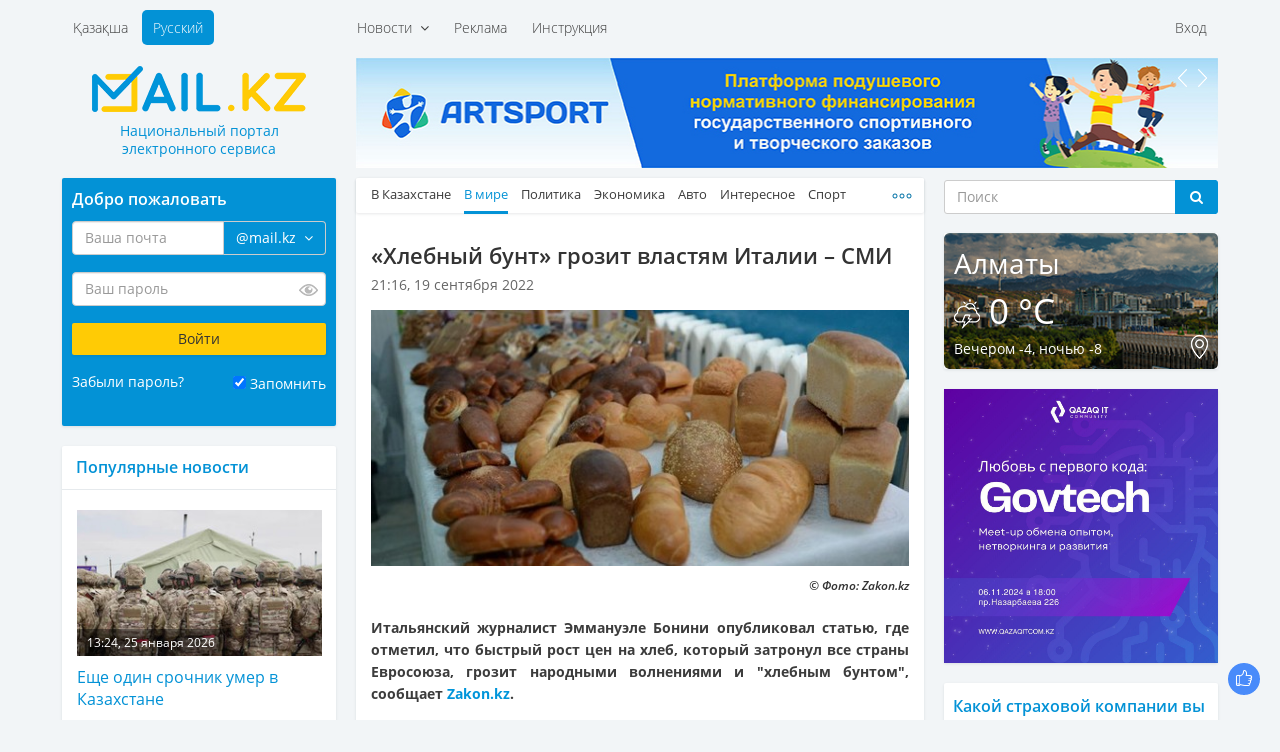

--- FILE ---
content_type: text/html; charset=UTF-8
request_url: https://mail.kz/ru/news/world-news/hlebnyi-bunt-grozit-vlastyam-italii-smi
body_size: 13225
content:
<!doctype html>
<html>
<head>
	<meta charset="utf-8" />
	<meta http-equiv="X-UA-Compatible" content="IE=edge" />
	<meta name="viewport" content="width=device-width, initial-scale=1" />
	<title>«Хлебный бунт» грозит властям Италии – СМИ</title>

	<link rel="SHORTCUT ICON" href="https://mail.kz/assets/frontend/img/favicon.png" />
	<link href="https://mail.kz/assets/frontend/img/apple-touch-icon.png" rel="apple-touch-icon">
	
	<!--<link href="https://static-mail.kz/css/videomail-kz.css" rel="stylesheet">-->

	<meta name="zen-verification" content="sHUhjQFY7z1vzHyae5x2ndWMSs3sFX0IyMO9oiFcanWBLJm3RJcupVGgGZwXdvL9" />
	<meta name="description" content="Mail.KZ — Казахстанский Национальный портал электронного сервиса, новости, события, общение, интересные факты" />
	<meta name="keywords" content="электронная почта, новости Казахстана, создать почту, завести почту, почтовый ящик, интересные события, политика, общение" />
	<meta name="revisit-after" content="1 days" />
	<meta name="robots" content="all" />
	<meta name="telegram:channel" content="@mailkz">
	<meta name="twitter:site" content="@MailtoKZ" />
	<meta name="google-site-verification" content="wCu37Sy02imOVKj42O1dPWLD7sfoHjR28y0TZ382JpI" />
	<meta name="cypr-verification" content="c2930fc08b3753368b7981a1bd3af614"/>
	<meta name="msvalidate.01" content="A8298046ED6C00074C67A5B7F6503F2D" />
	<!-- /OpenGraph -->
	<meta property="og:site_name" content="Mail.KZ">
	<meta property="og:url" content="https://mail.kz/ru/news/world-news/hlebnyi-bunt-grozit-vlastyam-italii-smi" />
	<meta property="og:type" content="website" />
	<meta property="og:title" content="«Хлебный бунт» грозит властям Италии – СМИ"/>
	<meta property="og:image:secure_url" content="https://mail.kz/upload/media/3257c7689f04bddc86df079107fa37a9.jpeg"/>
	<meta property="og:image" content="https://mail.kz/upload/media/3257c7689f04bddc86df079107fa37a9.jpeg"/>
	<meta property="og:image:width" content="537">
	<meta property="og:image:height" content="255">
	<meta property="og:description" content="«Хлебный бунт» грозит властям Италии – СМИ"/>
	<!-- /OpenGraph -->
	
	<meta name="news_keywords" content="«Хлебный бунт» грозит властям Италии – СМИ"/>
	<meta name="twitter:title" content="«Хлебный бунт» грозит властям Италии – СМИ"/>
	<meta property="vk:title" content="«Хлебный бунт» грозит властям Италии – СМИ"/>

	<script type="application/ld+json">
	{
	  "@context": "http://schema.org",
	  "@type": "Organization",
	  "name": "Mail.kz",
	  "alternateName": "Национальный портал электронного сервиса Mail.KZ",
	  "url": "https://www.mail.kz/",
	  "telephone": "+7 727 317-84-24",
	  "email": "press@corp.mail.kz",
	  "address": [{
		  "@type": "PostalAddress",
		  "streetAddress": "Коперника, 124 Литер В, 206",
		  "postalCode": "050007",
		  "addressLocality": "Алматы"
	  }],
	  "logo": [{
		  "@type": "ImageObject",
		  "url": "https://mail.kz/schema_logo_mailkz.png",
		  "width": "300",
		  "height": "300"
	  }],
	  "contactPoint": [{
	    "@type": "ContactPoint",
	    "telephone": "+7 727 317-84-24",
	    "email": "support@mail.kz",
	    "contactType": "Customer Support"
	  }],
	  "sameAs" : [
		"https://vk.com/id377399342",
		"https://www.facebook.com/mymail.kz",
		"https://twitter.com/MailtoKZ"
		]
	}
	</script>

   	<link media="all" type="text/css" rel="stylesheet" href="https://mail.kz/assets/frontend/css/fonts.css?v1.2">

	<link media="all" type="text/css" rel="stylesheet" href="https://mail.kz/assets/frontend/lib/bootstrap/css/bootstrap.min.css?v1.0">

	<link media="all" type="text/css" rel="stylesheet" href="https://mail.kz/assets/frontend/css/common.css?v2.14">

	<link media="all" type="text/css" rel="stylesheet" href="https://mail.kz/assets/frontend/css/main.css?v37">

	<link media="all" type="text/css" rel="stylesheet" href="https://mail.kz/assets/frontend/css/responsive.css?v2.10">

	<link media="all" type="text/css" rel="stylesheet" href="https://mail.kz/assets/frontend/css/sprites.css?v3.1">



	

	<script type="text/javascript">
		var baseUrl = 'https://mail.kz/ru/';
	</script>
	
	</head>
<body>

	<header id="header">
		<div class="container">
			<div class="supertop">
	<div class="row">
		<div class="col-sm-12">
			<div class="row">
				<div class="col-md-3"></div>
				<div class="col-md-9">
					<div class="supertop-menu supertop-menu-list">
						<ul>
							<li class="">
				<a href="#" class="dropdown-toggle" data-toggle="dropdown">
			Новости &nbsp;<i class="fa fa-angle-down" aria-hidden="true"></i>
		</a>
		<div class="dropdown-menu" role="menu" aria-labelledby="btnGroupDrop1">
			<div class="tbl">
				<div class="tbl-row">
											<div class="tbl-cell dropdown-menu-item"><a href="/ru/news/kz-news">В Казахстане</a></div>
																	<div class="tbl-cell dropdown-menu-item"><a href="/ru/news/world-news">В мире</a></div>
																	<div class="tbl-cell dropdown-menu-item"><a href="/ru/news/politics">Политика</a></div>
																	<div class="tbl-cell dropdown-menu-item"><a href="/ru/news/economic">Экономика</a></div>
													</div><div class="tbl-row">
																	<div class="tbl-cell dropdown-menu-item"><a href="/ru/news/auto">Авто</a></div>
																	<div class="tbl-cell dropdown-menu-item"><a href="/ru/news/interesting">Интересное</a></div>
																	<div class="tbl-cell dropdown-menu-item"><a href="/ru/news/sport">Спорт</a></div>
																	<div class="tbl-cell dropdown-menu-item"><a href="/ru/news/astrology">Астрология</a></div>
													</div><div class="tbl-row">
																	<div class="tbl-cell dropdown-menu-item"><a href="/ru/news/cookery">Просто и вкусно</a></div>
																	<div class="tbl-cell dropdown-menu-item"><a href="/ru/news/show-business">Шоу-бизнес</a></div>
																	<div class="tbl-cell dropdown-menu-item"><a href="/ru/news/lifehack">ЛайфХак</a></div>
																	<div class="tbl-cell dropdown-menu-item"><a href="/ru/news/mailkz-news">Новости Mail.KZ</a></div>
													</div><div class="tbl-row">
															</div>
			</div>
		</div>
	</li>
<li class="">
				<a href="https://mediaplus.kz/ru/artsport/mail/">Реклама</a>
    </li>
<li class="">
				<a href="https://mail.kz/ru/instruction">Инструкция</a>
    </li>

						</ul>
					</div>
					<div class="supertop-menu supertop-footer-menu-list"></div>
					<div class="supertop-menu supertop-menu-user pull-sm-right">
													<ul>
								<li><a href="#" data-toggle="modal" data-target="#authModal">Вход</a></li>
								<!--<li><a href="https://mail.kz/ru/signup" data-toggle="modal" data-remote="false" data-target="#regModal">Регистрация</a></li>-->
							</ul>
											</div>
				</div>
				<div class="clearfix"></div>
			</div>
		</div><!-- .col-* -->
	</div><!-- .row -->
</div><!-- .supertop -->
			<div class="header">

				<div class="supertop-menu lang-menu" style="margin-left: 0">
					<ul style="margin-left: 0">
						<li ><a href="https://mail.kz/kz/news/world-news/hlebnyi-bunt-grozit-vlastyam-italii-smi">Қазақша</a></li>
						<li class="active"><a href="https://mail.kz/ru/news/world-news/hlebnyi-bunt-grozit-vlastyam-italii-smi">Русский</a></li>
					</ul>
					<!-- <a href="tel: +7 (727) 327-31-51" class="top-phone">+7 (727) 327-31-51</a> -->
				</div>
				<div class="row">
					<div class="col-md-3">
						<div class="row">
							<div class="logo">
								<a href="https://mail.kz/ru">
									<img src="https://mail.kz/assets/frontend/img/logo.png?1" alt="Mail.KZ">
									<p class="slogan"><span>Национальный портал</span> <span>электронного сервиса</span></p>
								</a>
							</div>
							<div class="menu_button">
								<span class="burger-line bread top"></span>
								<span class="burger-line meat"></span>
								<span class="burger-line bread bottom"></span>
							</div>
						</div>
					</div>
					<div class="col-md-9 hidden-xs hidden-sm top-awidget">
						<div class="a6 max-width-865" style="padding-bottom: 10px;"><!-- max-width-865 - класс не только для рекламы. Не блочить  -->
	<div class="a-slider">
		<div class="owl-carousel slider" data-playtimeout="10000">
							<div class="slider-item">
					<a href="https://mail.kz/ru/mlinknow?url=https%3A%2F%2Fartsport.kz" rel="nofollow" target="_blank"><img src="https://mail.kz/assets/frontend/img/artsport.jpg?v=3"></a>
				</div>
							<div class="slider-item">
					<a href="https://mail.kz/ru/mlinknow?url=https%3A%2F%2Ft.me%2Fmailkz" rel="nofollow" target="_blank"><img src="https://mail.kz/assets/frontend/img/mailkz/banner_telegram.jpg?v=16"></a>
				</div>
							<div class="slider-item">
					<a href="https://mail.kz/ru/mlinknow?url=https%3A%2F%2Fdebetpro.kz%2F%3Futm_source%3DMail.KZ%26utm_campaign%3DMail.KZ" rel="nofollow" target="_blank"><img src="https://mail.kz/debetpro_865x110.jpg?v=1"></a>
				</div>
					</div>
	</div>
</div>
					</div><!-- .col-* -->
				</div><!-- .row -->
			</div><!-- .header -->
		</div><!-- .container -->
	</header>
	<section class="main">
			
	<div class="container wrapper">
		<div class="row innerWrapper">
			<div class="col-md-6 col-md-push-3 content sticky-column">
				<div class="block">
					<div class="block-news">
						<div class="news-menu">
							<div class="news-tbl">
								<ul class="news-tabs responsive-tabs url-tabs">
																														<li >
												<a href="/ru/news/kz-news">В Казахстане</a>
											</li>
																																								<li class="active">
												<a href="/ru/news/world-news">В мире</a>
											</li>
																																								<li >
												<a href="/ru/news/politics">Политика</a>
											</li>
																																								<li >
												<a href="/ru/news/economic">Экономика</a>
											</li>
																																								<li >
												<a href="/ru/news/auto">Авто</a>
											</li>
																																								<li >
												<a href="/ru/news/interesting">Интересное</a>
											</li>
																																								<li >
												<a href="/ru/news/sport">Спорт</a>
											</li>
																																								<li >
												<a href="/ru/news/astrology">Астрология</a>
											</li>
																																								<li >
												<a href="/ru/news/cookery">Просто и вкусно</a>
											</li>
																																								<li >
												<a href="/ru/news/show-business">Шоу-бизнес</a>
											</li>
																																								<li >
												<a href="/ru/news/lifehack">ЛайфХак</a>
											</li>
																																								<li >
												<a href="/ru/news/mailkz-news">Mail.KZ</a>
											</li>
																											</ul>
							</div>
						</div>
					</div>
					<div class="content-block active-content">
						<h1>
							«Хлебный бунт» грозит властям Италии – СМИ
													</h1>
						<div class="row page-date">
							<div class="col-xs-8">21:16, 19 сентября 2022</div>
							<div class="col-xs-4" align="right">
							    							</div>
						</div>
													<div class="fotorama" data-width="100%">
																	<img src="https://mail.kz/images/3257c7689f04bddc86df079107fa37a9-slider.jpg" width="544" height="259" alt="">
															</div>
												<p><h6>&copy; Фото: Zakon.kz</h6>

<div class="full_text" id="initial_news_story">
<p><strong>Итальянский журналист Эммануэле Бонини опубликовал статью, где отметил, что быстрый рост цен на&nbsp;хлеб, который затронул все страны Евросоюза, грозит народными волнениями и &quot;хлебным бунтом&quot;, сообщает <a href="https://www.zakon.kz?utm_source=Mail.KZ&amp;utm_campaign=Mail.KZ" target="_blank">Zakon.kz</a>. </strong></p>

<p>В материале для газеты <a href="https://www.lastampa.it/economia/2022/09/19/news/il_pane_e_sempre_piu_caro_lunione_europea_verso_una_rivolta-8850252/" target="_blank">La Stampa</a> он уточнил, что цены на&nbsp;хлеб в&nbsp;ЕС в&nbsp;среднем выросли на&nbsp;18%, что может повлечь за&nbsp;собой &quot;все возможные последствия&quot;.</p>

<div><!--Тип баннера: zakon.kz Mobile Проброс Кода--><!--Расположение: низ страницы-->
<div class="desktop_hide" id="adfox_1659353789894815301199352878">&nbsp;</div>
<!--Тип баннера: zakon.kz Desktop Проброс Кода-->

<div class="mob_hide" id="adfox_1658306227190546662100066691">&nbsp;</div>
</div>

<blockquote>Четверть государств &ndash; членов ЕС борются с проблемой, которая тесно затрагивает повседневную жизнь семей, но в действительности весь блок из 27 стран вынужден бороться с двузначным ростом цен. Избежать этой общей тенденции пока удалось только Франции и Нидерландам, где рост составил 8,2% и 9,6% соответственно. <span>Эммануэле Бонини</span></blockquote>

<p>Как отметил журналист, в&nbsp;итальянской истории резкое подорожание хлеба к&nbsp;массовым беспорядкам.</p>

<div class="addedNews readAlso">
<div class="title">
<p>Читайте также</p>
</div>

<p><a href="/6025252-skver-v-tsentralnom-parke-astany-nazovut-v-chest-elizavety-ii.html" target="_blank">Сквер в Центральном парке Астаны назовут в честь Елизаветы II</a></p>

<p><a href="/6025251-maulen-ashimbaev-prostilsia-s-elizavetoi-ii-v-vestminsterskom-kholle.html" target="_blank">Маулен Ашимбаев простился с Елизаветой II в Вестминстерском холле</a></p>

<p><a href="/6025242-mirovye-lidery-prostilis-s-elizavetoi-ii.html" target="_blank">В Великобритании закончилась панихида по Елизавете II</a></p>
</div>

<p>&nbsp;</p>
</div>
</p>
													<p>Источник: <a href="https://www.zakon.kz/6025272-khlebnyi-bunt-grozit-vlastiam-italii-smi.html?utm_source=Mail.KZ&utm_campaign=Mail.KZ" target="_blank">zakon.kz</a></p>
						
						<!--<hr size="1" width="100%">-->

						<hr>
<a href="https://t.me/mailkz" target="_blank" style="color: #FFFFFF !important; text-decoration: none !important;">
<div class="anons" style="padding-top: 10px; padding-bottom: 0px; margin-left: 0px; margin-right: 0px; background-color: #0392d6;">
    <p style="font-size: 14px !important; color: #FFFFFF !important;">Подписывайтесь на наш Telegram-канал. Будьте в курсе всех событий!<br>Мы работаем для Вас!</p>
</div>
</a>
						<!-- NOCACHE alsoNewsWidget --><div class="also-news">
	<h3 style="color: #0392D6;">Читайте также:</h3>
	<div class="news-list">
		<ul>
							<li>
					<a class="active" href="/ru/news/world-news/sotrudnik-raspravilsya-s-nachalnikom-iz-za-slishkom-malenkoi-premii" title="Сотрудник расправился с начальником из-за слишком маленькой премии">
						<span class="date">13:48, 25 января 2026</span>
						<p>Сотрудник расправился с начальником из-за слишком маленькой премии</p>
					</a>
				</li>
							<li>
					<a class="active" href="/ru/news/world-news/stayu-sobak-dingo-usypyat-na-avstraliiskom-ostrove" title="Стаю собак динго усыпят на австралийском острове">
						<span class="date">12:20, 25 января 2026</span>
						<p>Стаю собак динго усыпят на австралийском острове</p>
					</a>
				</li>
							<li>
					<a class="active" href="/ru/news/world-news/migracionnaya-sluzhba-ssha-zastrelila-eshche-odnogo-amerikanca" title="Миграционная служба США застрелила еще одного американца">
						<span class="date">10:03, 25 января 2026</span>
						<p>Миграционная служба США застрелила еще одного американца</p>
					</a>
				</li>
							<li>
					<a class="active" href="/ru/news/world-news/skalolaz-bez-strahovki-pokoril-samyi-vysokii-neboskreb-taivanya" title="Скалолаз без страховки покорил самый высокий небоскреб Тайваня">
						<span class="date">09:39, 25 января 2026</span>
						<p>Скалолаз без страховки покорил самый высокий небоскреб Тайваня</p>
					</a>
				</li>
							<li>
					<a class="active" href="/ru/news/world-news/germaniya-hochet-vernut-svoe-zoloto-iz-ssha" title="Германия хочет вернуть свое золото из США">
						<span class="date">08:30, 25 января 2026</span>
						<p>Германия хочет вернуть свое золото из США</p>
					</a>
				</li>
					</ul>
	</div>
</div>
					</div>
				</div>
				<div class="block">
					<div class="block p991">
	<div class="a6 max-width-568"><!-- max-width-568 - класс не только для рекламы. Не блочить  -->
		<div class="a-slider a-shop-slider">
			<div class="owl-carousel slider" data-playtimeout="12000">
									<div class="slider-item">
						<a target="_blank" href="https://mail.kz/ru/mlinknow?url=https%3A%2F%2Fmediaplus.kz"><img src="https://mail.kz/assets/frontend/img/t6/mediaplus_568x127.jpg"></a>
					</div>
							</div>
		</div>
	</div>
</div>
				</div>
				<div class="block comments-block">
									</div>
			</div><!-- col-md-6 -->
			<div class="col-md-3 col-md-pull-6 left-sidebar sticky-column">
				<div class="page-auth-block hidden-sm hidden-xs">
	<div class="block auth-block">
		<form method="POST" action="https://mail.kz/ru/signin" accept-charset="UTF-8" class="login-form"><input name="_token" type="hidden" value="Tqudo0blGPINPun2BVbc3FVvb78IbAi1CNxAhXlc">
			<input type="hidden" name="username" />
			<input type="hidden" name="loginOp" value="login" />
			<h3>Добро пожаловать</h3>
			<div class="field field-email">
				<div class="input-group field-email-input-group">
	                <input class="form-control input-email" placeholder="Ваша почта" id="input-email" name="email" type="text" value="">
					<input type="hidden" name="domain" value="@mail.kz" />
					<span class="input-group-addon no-bg">
						<a href="#" class="dropdown-toggle" data-toggle="dropdown">
							<span class="current-domain">@mail.kz</span> &nbsp;<i class="fa fa-angle-down" aria-hidden="true"></i>
						</a>
						<ul class="dropdown-menu pull-right choose-domain" role="menu" aria-labelledby="btnGroupDrop1">
							<li class="acitve"><a href="#" data-val="@mail.kz">@mail.kz</a></li>
							<li class="acitve"><a href="#" data-val="@edu.kz">@edu.kz</a></li>
							<li class="acitve"><a href="#" data-val="@el.kz">@el.kz</a></li>
							<li class="acitve"><a href="#" data-val="@mailto.kz">@mailto.kz</a></li>
							<li class="acitve"><a href="#" data-val="@hotmail.kz">@hotmail.kz</a></li>
							<li class="acitve"><a href="#" data-val="@mbx.kz">@mbx.kz</a></li>
							<li class="acitve"><a href="#" data-val="@edu.mail.kz">@edu.mail.kz</a></li>
							<li class="acitve"><a href="#" data-val="@med.mail.kz">@med.mail.kz</a></li>
							<li class="acitve"><a href="#" data-val="@gov.mail.kz">@gov.mail.kz</a></li>
						</ul>
					</span>
				</div>
				<span class="help-block"></span>
			</div>
			<div class="field field-password">
				<div class="password-input">
	                <input class="form-control" placeholder="Ваш пароль" name="password" type="password" value="">
					<span class="password-input-eye"></span>
				</div>
				<span class="help-block"></span>
			</div>
			<div class="field">
				<input type="submit" class="btn btn-yellow" data-val="Войти" value="Войти" />
			</div>
			<div class="field field-zrememberme">
				<div class="left">
					<a href="#" data-toggle="modal" data-target="#forgotModal">Забыли пароль?</a>
				</div>
				<div class="right">
					<input type="checkbox" name="zrememberme" checked value="1" id="remember-input" /> <label for="remember-input">Запомнить</label>
				</div>
				<div class="clearfix"></div>
			</div>
			<!--<a href="https://mail.kz/ru/signup" class="btn btn-blue">Завести новую почту</a>-->
		</form>
	</div><!-- .auth-block -->
</div>
				<div class="block">
	<div class="news-right last">
		<h3>Популярные новости</h3>
	</div>
	<div class="news-list bordered news-list-with-images listn">
		<ul>
							<li>
					<a class="active" href="/ru/news/kz-news/eshche-odin-srochnik-umer-v-kazahstane" title="Еще один срочник умер в Казахстане">
						<div class="img-with-time">
							<img src="https://mail.kz/images/1a17f39b1d476b466308cbcdc01d19a8-260x155.jpg" width="260" height="155" alt="">
							<div class="time-in-img">13:24, 25 января 2026</div>
						</div>
						Еще один срочник умер в Казахстане
					</a>
					<p title=""></p>
				</li>
							<li>
					<a class="active" href="/ru/news/kz-news/pyat-chelovek-pogibli-v-zhutkom-dtp-na-trasse-v-oblasti-zhetysu" title="Пять человек погибли в жутком ДТП на трассе в области Жетысу">
						<div class="img-with-time">
							<img src="https://mail.kz/images/bd2cde723b7ab15b73d924984b46e77a-260x155.jpg" width="260" height="155" alt="">
							<div class="time-in-img">22:17, 24 января 2026</div>
						</div>
						Пять человек погибли в жутком ДТП на трассе в области Жетысу
					</a>
					<p title=""></p>
				</li>
							<li>
					<a class="active" href="/ru/news/world-news/prezidentom-bolgarii-vpervye-stala-zhenshchina" title="Президентом Болгарии впервые стала женщина">
						<div class="img-with-time">
							<img src="https://mail.kz/images/8cc286fea95ea959be92beda3909f606-260x155.jpg" width="260" height="155" alt="">
							<div class="time-in-img">05:40, 25 января 2026</div>
						</div>
						Президентом Болгарии впервые стала женщина
					</a>
					<p title=""></p>
				</li>
							<li>
					<a class="active" href="/ru/news/world-news/molodoi-aitishnik-umer-ot-pereutomleniya-iz-za-raboty-bez-vyhodnyh" title="Молодой айтишник умер от переутомления из-за работы без выходных">
						<div class="img-with-time">
							<img src="https://mail.kz/images/e5242cbcbc13d8e01d955aca4c4561a5-260x155.jpg" width="260" height="155" alt="">
							<div class="time-in-img">23:01, 24 января 2026</div>
						</div>
						Молодой айтишник умер от переутомления из-за работы без выходных
					</a>
					<p title=""></p>
				</li>
							<li>
					<a class="active" href="/ru/news/interesting/gastroenterolog-rasskazal-kogda-kofe-stanovitsya-opasnym" title="Гастроэнтеролог рассказал, когда кофе становится опасным">
						<div class="img-with-time">
							<img src="https://mail.kz/images/4437596ba2475e5aed14e1e31f16f7b1-260x155.jpg" width="260" height="155" alt="">
							<div class="time-in-img">20:07, 24 января 2026</div>
						</div>
						Гастроэнтеролог рассказал, когда кофе становится опасным
					</a>
					<p title=""></p>
				</li>
							<li>
					<a class="active" href="/ru/news/world-news/krupneishii-gornolyzhnyi-kurort-v-centralnoi-azii-stroyat-v-gorah-issyk-kulya" title="Крупнейший горнолыжный курорт в Центральной Азии строят в горах Иссык-Куля">
						<div class="img-with-time">
							<img src="https://mail.kz/images/922e9a9f8e268985f31abef3479dd45a-260x155.jpg" width="260" height="155" alt="">
							<div class="time-in-img">00:03, 25 января 2026</div>
						</div>
						Крупнейший горнолыжный курорт в Центральной Азии строят в горах Иссык-Куля
					</a>
					<p title=""></p>
				</li>
							<li>
					<a class="active" href="/ru/news/economic/kursy-valyut-v-obmennikah-almaty-i-astany-yanvarya-8" title="Курсы валют в обменниках Алматы и Астаны 25 января">
						<div class="img-with-time">
							<img src="https://mail.kz/images/674e0e109e01a408b94c4884551494c8-260x155.jpg" width="260" height="155" alt="">
							<div class="time-in-img">11:16, 25 января 2026</div>
						</div>
						Курсы валют в обменниках Алматы и Астаны 25 января
					</a>
					<p title=""></p>
				</li>
							<li>
					<a class="active" href="/ru/news/world-news/immigracionnye-agenty-ssha-zaderzhali-dvuhletnego-rebenka-i-pytalis-deportirovat" title="Иммиграционные агенты США задержали двухлетнего ребенка и пытались депортировать">
						<div class="img-with-time">
							<img src="https://mail.kz/images/cd6ffc3e7fb2e4a6d691445546d90eff-260x155.jpg" width="260" height="155" alt="">
							<div class="time-in-img">17:29, 24 января 2026</div>
						</div>
						Иммиграционные агенты США задержали двухлетнего ребенка и пытались депортировать
					</a>
					<p title=""></p>
				</li>
							<li>
					<a class="active" href="/ru/news/kz-news/ubiistvo-posle-dtp-v-shymkente-zaderzhali-eshche-troih-podozrevaemyh" title="Убийство после ДТП: в Шымкенте задержали еще троих подозреваемых">
						<div class="img-with-time">
							<img src="https://mail.kz/images/f8eb8f3c0cf3c911622299d8cac21d28-260x155.jpg" width="260" height="155" alt="">
							<div class="time-in-img">13:03, 25 января 2026</div>
						</div>
						Убийство после ДТП: в Шымкенте задержали еще троих подозреваемых
					</a>
					<p title=""></p>
				</li>
							<li>
					<a class="active" href="/ru/news/astrology/kakim-znakam-zodiaka-zvezdy-podaryat-bogatstvo-i-uspeh-v-m" title="Каким знакам зодиака звезды подарят богатство и успех в 2026-м">
						<div class="img-with-time">
							<img src="https://mail.kz/images/bb34fc9f73e49ef827a18d8706350570-260x155.jpg" width="260" height="155" alt="">
							<div class="time-in-img">01:50, 25 января 2026</div>
						</div>
						Каким знакам зодиака звезды подарят богатство и успех в 2026-м
					</a>
					<p title=""></p>
				</li>
							<li>
					<a class="active" href="/ru/news/world-news/migracionnaya-sluzhba-ssha-zastrelila-eshche-odnogo-amerikanca" title="Миграционная служба США застрелила еще одного американца">
						<div class="img-with-time">
							<img src="https://mail.kz/images/90a60a7685e7397876ee2896f070fc53-260x155.jpg" width="260" height="155" alt="">
							<div class="time-in-img">10:03, 25 января 2026</div>
						</div>
						Миграционная служба США застрелила еще одного американца
					</a>
					<p title=""></p>
				</li>
							<li>
					<a class="active" href="/ru/news/politics/tokaev-pozdravil-genseka-ck-kompartii-vetnama-s-pereizbraniem-na-dolzhnost" title="Токаев поздравил генсека ЦК Компартии Вьетнама с переизбранием на должность">
						<div class="img-with-time">
							<img src="https://mail.kz/images/666f89e1da63cb0bf8e75764e59c14ff-260x155.jpg" width="260" height="155" alt="">
							<div class="time-in-img">17:38, 24 января 2026</div>
						</div>
						Токаев поздравил генсека ЦК Компартии Вьетнама с переизбранием на должность
					</a>
					<p title=""></p>
				</li>
							<li>
					<a class="active" href="/ru/news/kz-news/v-kakih-gorodah-kazahstana-stoit-ogranichit-progulki-yanvarya" title="В каких городах Казахстана стоит ограничить прогулки 25 января">
						<div class="img-with-time">
							<img src="https://mail.kz/images/95b3c0253df6ba73c5c8d6faaa0b109a-260x155.jpg" width="260" height="155" alt="">
							<div class="time-in-img">09:01, 25 января 2026</div>
						</div>
						В каких городах Казахстана стоит ограничить прогулки 25 января
					</a>
					<p title=""></p>
				</li>
							<li>
					<a class="active" href="/ru/news/world-news/pustuyushchii-bolee-let-proklyatyi-dvorec-v-venecii-vystavili-na-prodazhu" title="Пустующий более 20 лет &laquo;проклятый дворец&raquo; в Венеции выставили на продажу">
						<div class="img-with-time">
							<img src="https://mail.kz/images/de9642779f293d57696e2c4534271199-260x155.jpg" width="260" height="155" alt="">
							<div class="time-in-img">03:00, 25 января 2026</div>
						</div>
						Пустующий более 20 лет &laquo;проклятый дворец&raquo; в Венеции выставили на продажу
					</a>
					<p title=""></p>
				</li>
							<li>
					<a class="active" href="/ru/news/world-news/neozhidannyi-vzryv-na-solnce-uchenye-nablyudayut-anomalnuyu-aktivnost" title="Неожиданный взрыв на Солнце: ученые наблюдают аномальную активность">
						<div class="img-with-time">
							<img src="https://mail.kz/images/2e1fcb97fa8a61a632e24851c744dc96-260x155.jpg" width="260" height="155" alt="">
							<div class="time-in-img">23:36, 24 января 2026</div>
						</div>
						Неожиданный взрыв на Солнце: ученые наблюдают аномальную активность
					</a>
					<p title=""></p>
				</li>
					</ul>
	</div>
</div>
				<div class="block p991">
	<div class="a6 max-width-275"><!-- .max-width-568 не только для рекламы. Не блочить  -->
		<div class="a-slider">
			<div class="owl-carousel slider" data-playtimeout="8000">
									<div class="slider-item">
						<a target="_blank" href="https://mail.kz/ru/mlinknow?url=https%3A%2F%2Fmy.edu.kz%2Fru%2Fservices%2Fweb-templates"><img src="https://mail.kz/assets/frontend/img/t6/edukz.png"></a>
					</div>
							</div>
		</div>
	</div>
</div>
			</div><!-- .content -->
			<div class="col-md-3 sidebar-right sticky-column">
				<div class="right-sidebar">
					<div class="hidden-sm hidden-xs">
	<form action="https://mail.kz/ru/search" class="search-form-widget" method="get">
		<!-- <h3>Поиск</h3> -->
		<div class="input-group">
			<input type="text" class="form-control" placeholder="Поиск" name="q" />
			<span class="input-group-btn">
				<button class="btn btn-default btn-dark-blue" type="submit"><i class="fa fa-search" aria-hidden="true"></i></button>
			</span>
		</div><!-- /input-group -->
	</form>
</div>
					<div class="block p991">
	<div class="info-block weather-block" style="background-image: url(https://mail.kz/assets/frontend/img/tmp/weather-bg.png)">
		<div class="left"><h3>Алматы</h3></div>
		<div class="right"><div id="time"></div></div>
		<div class="clearfix"></div>
		<h2>
			<img src="https://mail.kz/assets/frontend/img/icons/weather/storm.png">
			0 °C
		</h2>
		<div class="info-block-footer">
			<div class="left">Вечером -4,  ночью -8</div>
			<div class="right"><a href="#"><img src="https://mail.kz/assets/frontend/img/icons/map-point.png" alt="Сменить город"></a></div>
			<div class="clearfix"></div>
		</div>
	</div><!-- .weather-block -->
</div>
					<div class="block" align="center">
<a href="https://api.artsport.kz/click.php?id=10" target="_blank"><img src="/assets/frontend/img/govtech.jpg?v=1" width="275" height="275" title="Qazaq IT Community" alt="Qazaq IT Community" border="0"></a>
</div>

					

					<div class="block data-block active-content poll-block poll-answers">
	<form action="https://mail.kz/ru/poll/answer" method="post" class="active-poll">
		<input type="hidden" name="question"  value="20" />
		<h3>Какой страховой компании вы доверяете?</h3>
					<p>&nbsp;&nbsp;
				<input checked type="radio" name="answer" data-count="1218" value="160" id="poll-answer-160" />
				<label for="poll-answer-160">Халык</label>
			</p>
					<p>&nbsp;&nbsp;
				<input  type="radio" name="answer" data-count="638" value="161" id="poll-answer-161" />
				<label for="poll-answer-161">Номад Иншуранс</label>
			</p>
					<p>&nbsp;&nbsp;
				<input  type="radio" name="answer" data-count="403" value="162" id="poll-answer-162" />
				<label for="poll-answer-162">Лондон-Алматы</label>
			</p>
					<p>&nbsp;&nbsp;
				<input  type="radio" name="answer" data-count="28" value="163" id="poll-answer-163" />
				<label for="poll-answer-163">J&yacute;san Garant</label>
			</p>
					<p>&nbsp;&nbsp;
				<input  type="radio" name="answer" data-count="37" value="165" id="poll-answer-165" />
				<label for="poll-answer-165">Cентрас Иншуранс</label>
			</p>
					<p>&nbsp;&nbsp;
				<input  type="radio" name="answer" data-count="42" value="166" id="poll-answer-166" />
				<label for="poll-answer-166">Kaspi Страхование</label>
			</p>
					<p>&nbsp;&nbsp;
				<input  type="radio" name="answer" data-count="97" value="167" id="poll-answer-167" />
				<label for="poll-answer-167">Евразия</label>
			</p>
					<p>&nbsp;&nbsp;
				<input  type="radio" name="answer" data-count="12" value="168" id="poll-answer-168" />
				<label for="poll-answer-168">Интертич</label>
			</p>
					<p>&nbsp;&nbsp;
				<input  type="radio" name="answer" data-count="31" value="170" id="poll-answer-170" />
				<label for="poll-answer-170">Казахмыс</label>
			</p>
					<p>&nbsp;&nbsp;
				<input  type="radio" name="answer" data-count="95" value="173" id="poll-answer-173" />
				<label for="poll-answer-173">Freedom Finance Insurance</label>
			</p>
					<p>&nbsp;&nbsp;
				<input  type="radio" name="answer" data-count="43" value="175" id="poll-answer-175" />
				<label for="poll-answer-175">НСК</label>
			</p>
					<p>&nbsp;&nbsp;
				<input  type="radio" name="answer" data-count="218" value="176" id="poll-answer-176" />
				<label for="poll-answer-176">Коммеск-Өмiр</label>
			</p>
				<br />
		<input type="submit" value="Ответить" class="btn btn-dark-blue" />
	</form>
</div>
					<div class="block">
	<div class="data-block currency-block">
		<h3>Курсы валют</h3>
		<div class="currency-list">
			<div class="row">
				<div class="col-xs-6">
											<div class="list-item">
							<b>USD</b> 503.35 <span class="minus">0.00</span>
						</div>
																	<div class="list-item">
							<b>EUR</b> 590.63 <span class="minus">0.00</span>
						</div>
																	<div class="list-item">
							<b>CNY</b> 72.28 <span class="minus">0.00</span>
						</div>
													</div>
							<div class="col-xs-6">
																	<div class="list-item">
							<b>KGS</b> 5.76 <span class="minus">0.00</span>
						</div>
																	<div class="list-item">
							<b>RUB</b> 6.62 <span class="minus">0.00</span>
						</div>
																	<div class="list-item">
							<b>GBP</b> 680.78 <span class="minus">0.00</span>
						</div>
													</div>
							<div class="col-xs-6">
															</div>
			</div>
		</div>
	</div><!-- .currency-block -->
</div>
					
																														
				</div><!-- .right-sidebar -->
			</div><!-- .col-*, sidebar-right -->
		</div><!-- .row -->
	</div><!-- .container -->
	</section>
	<div class="modal fade" id="gl-modal" tabindex="-1" role="dialog" aria-labelledby="gl-title" aria-hidden="true">
	<div class="modal-dialog">
		<div class="modal-content">
			<div class="modal-header">
				<button type="button" class="close" data-dismiss="modal" aria-hidden="true">&times;</button>
				<h4 class="modal-title" id="gl-title">Регистрация</h4>
			</div>
			<div class="modal-body">
				<div id="gl-cont"></div>
			</div>
		</div>
	</div>
</div>
	<div class="modal fade" id="feedbackModal" tabindex="-1" role="dialog" aria-labelledby="feedbackModal" aria-hidden="true">
	<div class="modal-dialog">
		<div class="modal-content">
			<form action="https://mail.kz/ru/feedback" method="post" id="feedback-form" enctype="multipart/form-data">
				<input type="hidden" name="to" value="" />
				<div class="modal-header">
					<button type="button" class="close" data-dismiss="modal" aria-hidden="true">&times;</button>
					Напишите нам
				</div>
				<div class="modal-body">
					<div class="row form-group field-fio">
						<div class="col-sm-7">
							<input type="text" name="fio" placeholder="Ваше имя" class="form-control" />
							<span class="help-block"></span>
						</div>
					</div>
					<div class="row form-group field-email">
						<div class="col-sm-7">
							<input type="text" name="email" placeholder="Укажите Ваш действующий E-mail" class="form-control" />
							<span class="help-block"></span>
						</div>
					</div>
					<div class="form-group field-message" style="margin-bottom: 23px">
						<textarea name="message" class="form-control" rows="8" placeholder="Сообщение"></textarea>
						<span class="help-block"></span>
					</div>
					<div class="form-group field-g-recaptcha-response" style="margin-bottom: 23px">
		                <script src="https://www.google.com/recaptcha/api.js?hl=ru" async defer></script>
<div class="g-recaptcha" data-sitekey="6LfCRyMTAAAAANVpWhbZSFqR3NyskDLRBFGU4tQj"></div>
		                <span class="help-block">
		                    <span class="help-block"></span>
		                </span>
		            </div>
					<input type="submit" data-val="Отправить" value="Отправить" class="btn btn-dark-blue" />
				</div>
			</form>
		</div><!-- /.modal-content -->
	</div><!-- /.modal-dialog -->
</div><!-- /.modal -->

	<!--[if lt IE 9]>
		<script src="https://mail.kz/assets/frontend/lib/html5shiv/es5-shim.min.js?v1.0"></script>

		<script src="https://mail.kz/assets/frontend/lib/html5shiv/html5shiv.min.js?v1.0"></script>

		<script src="https://mail.kz/assets/frontend/lib/html5shiv/html5shiv-printshiv.min.js?v1.0"></script>

		<script src="https://mail.kz/assets/frontend/lib/respond/respond.min.js?v1.0"></script>

	<![endif]-->

	<script src="https://mail.kz/assets/frontend/lib/jquery/jquery-1.12.3.min.js?v1.0"></script>

	<script src="https://mail.kz/assets/frontend/lib/bootstrap/js/bootstrap.min.js?v1.0"></script>

	<link media="all" type="text/css" rel="stylesheet" href="https://mail.kz/assets/frontend/lib/font-awesome/css/font-awesome.min.css?v1.0">


	<!-- OWL Carousel -->
	<link media="all" type="text/css" rel="stylesheet" href="https://mail.kz/assets/frontend/lib/owl/assets/owl.carousel.min.css?v1.0">

	<script src="https://mail.kz/assets/frontend/lib/owl/owl.carousel.min.js?v1.0"></script>

	<!-- /OWL Carousel -->
	
	<!-- Sticky -->
	<script src="https://mail.kz/assets/frontend/lib/sticky/theia-sticky-sidebar.js?v1.0"></script>

	<!-- /Sticky -->
	
	<!-- Dynamic-tabs -->
	<script src="https://mail.kz/assets/frontend/lib/dynamic-tabs/bootstrap-dynamic-tabs.min.js?v=1.1"></script>

	<link media="all" type="text/css" rel="stylesheet" href="https://mail.kz/assets/frontend/lib/dynamic-tabs/bootstrap-dynamic-tabs.min.css?v1.0">

	<!-- /Dynamic-tabs -->
	
	<script>
	var translations = {
		passwordResetInstructions: 'Сообщение с инструкциями по восстановлению пароля, успешно отправлено на указанный дополнительный E-mail',
		feedbackSuccess: 'Сообщение успешно отправлено',
		pleaseWait: 'Пожалуйста подождите',
		pollSucces: 'Спасибо за Ваш ответ!',
		pollChooseAnswer: 'Пожалуйста, выберите вариант ответа',
	};
</script>
	<script src="https://mail.kz/assets/frontend/js/main.js?v1.8"></script>

	<script src="https://mail.kz/assets/frontend/js/common.js?v1.7"></script>

	<script src="https://mail.kz/assets/frontend/js/sliders.js?v1.0"></script>


	
			<div class="modal fade" id="forgotModal" tabindex="-1" role="dialog" aria-labelledby="authModalLabel" aria-hidden="true">
	<div class="modal-dialog">
		<div class="modal-content">
			<div class="modal-header">
				<button type="button" class="close" data-dismiss="modal" aria-hidden="true">&times;</button>
				Забыли пароль?
			</div>
			<form action="https://mail.kz/ru/forgot" id="form-forgot" method="post">
				<div class="modal-body">
					<div class="form-group field-email">
	<label for="input-forgot-email"><em>Введите e-mail</em></label>
	<input class="form-control" id="input-forgot-email" name="email" type="text" value="">
	<div class="help-block"></div>
</div>
<div class="form-group field-additional_email">
	<label for="input-forgot-additiona_email"><em>Введите дополнительный e-mail</em></label>
	<input class="form-control" id="input-forgot-additiona_email" name="additional_email" type="text" value="">
	<div class="help-block"></div>
</div>
				</div>
				<div class="modal-footer">
					<input type="submit" data-val="Отправить" value="Отправить" class="btn btn-blue" />
					<button type="button" class="btn btn-default" data-dismiss="modal">Закрыть</button>
				</div>
			</form>
		</div><!-- /.modal-content -->
	</div><!-- /.modal-dialog -->
</div><!-- /.modal -->
		<div class="modal fade" id="authModal" tabindex="-1" role="dialog" aria-labelledby="authModalLabel" aria-hidden="true">
	<div class="modal-dialog">
		<div class="modal-content">
			<div class="modal-header">
				<button type="button" class="close" data-dismiss="modal" aria-hidden="true">&times;</button>
				Вход
			</div>
			<div class="modal-body">
				<div class="">
	<div class="block auth-block">
		<form method="POST" action="https://mail.kz/ru/signin" accept-charset="UTF-8" class="login-form"><input name="_token" type="hidden" value="Tqudo0blGPINPun2BVbc3FVvb78IbAi1CNxAhXlc">
			<input type="hidden" name="username" />
			<input type="hidden" name="loginOp" value="login" />
			<h3>Добро пожаловать</h3>
			<div class="field field-email">
				<div class="input-group field-email-input-group">
	                <input class="form-control input-email" placeholder="Ваша почта" id="input-email" name="email" type="text" value="">
					<input type="hidden" name="domain" value="@mail.kz" />
					<span class="input-group-addon no-bg">
						<a href="#" class="dropdown-toggle" data-toggle="dropdown">
							<span class="current-domain">@mail.kz</span> &nbsp;<i class="fa fa-angle-down" aria-hidden="true"></i>
						</a>
						<ul class="dropdown-menu pull-right choose-domain" role="menu" aria-labelledby="btnGroupDrop1">
							<li class="acitve"><a href="#" data-val="@mail.kz">@mail.kz</a></li>
							<li class="acitve"><a href="#" data-val="@edu.kz">@edu.kz</a></li>
							<li class="acitve"><a href="#" data-val="@el.kz">@el.kz</a></li>
							<li class="acitve"><a href="#" data-val="@mailto.kz">@mailto.kz</a></li>
							<li class="acitve"><a href="#" data-val="@hotmail.kz">@hotmail.kz</a></li>
							<li class="acitve"><a href="#" data-val="@mbx.kz">@mbx.kz</a></li>
							<li class="acitve"><a href="#" data-val="@edu.mail.kz">@edu.mail.kz</a></li>
							<li class="acitve"><a href="#" data-val="@med.mail.kz">@med.mail.kz</a></li>
							<li class="acitve"><a href="#" data-val="@gov.mail.kz">@gov.mail.kz</a></li>
						</ul>
					</span>
				</div>
				<span class="help-block"></span>
			</div>
			<div class="field field-password">
				<div class="password-input">
	                <input class="form-control" placeholder="Ваш пароль" name="password" type="password" value="">
					<span class="password-input-eye"></span>
				</div>
				<span class="help-block"></span>
			</div>
			<div class="field">
				<input type="submit" class="btn btn-yellow" data-val="Войти" value="Войти" />
			</div>
			<div class="field field-zrememberme">
				<div class="left">
					<a href="#" data-toggle="modal" data-target="#forgotModal">Забыли пароль?</a>
				</div>
				<div class="right">
					<input type="checkbox" name="zrememberme" checked value="1" id="remember-input" /> <label for="remember-input">Запомнить</label>
				</div>
				<div class="clearfix"></div>
			</div>
			<!--<a href="https://mail.kz/ru/signup" class="btn btn-blue">Завести новую почту</a>-->
		</form>
	</div><!-- .auth-block -->
</div>
			</div>
		</div><!-- /.modal-content -->
	</div><!-- /.modal-dialog -->
</div><!-- /.modal -->
		<div class="modal fade" id="regModal" tabindex="-1" role="dialog" aria-labelledby="authModalLabel" aria-hidden="true">
	<div class="modal-dialog">
		<div class="modal-content">
			<div class="modal-header">
				<button type="button" class="close" data-dismiss="modal" aria-hidden="true">&times;</button>
				Регистрация нового почтового ящика
			</div>
<div style="padding-left: 25px; padding-right: 25px; padding-top: 20px;"><p style="text-align: justify;"><b>Все организации образования должны иметь электронную почту с доменом <a href="https://id.edu.kz/domain/" target="_blank">edu.kz</a>. По вопросам регистрации электронной почты с доменами @edu.kz и @med.mail.kz обращайтесь по телефонам +7 (727) З17-84-24, +7 (702) 892-84-41, +7 (708)246-93-09</b></p></div>
			<div class="modal-body mailkz-registration-form"></div>
		</div><!-- /.modal-content -->
	</div><!-- /.modal-dialog -->
</div><!-- /.modal -->
		<script src="https://static-mail.kz/assets/frontend/lib/maskedinput/jquery.maskedinput.js?v=1.0"></script>
		<script src="https://static-mail.kz/assets/frontend/js/mailkz.full.js?v=1.0"></script>
	        <link href="https://static-mail.kz/assets/frontend/css/mailkz.css?v1.0" rel="stylesheet" />
		<script>
		    MailkzInit('ru', function(fields) {
		        $('.mailkz-registration-form').MailkzRegistration(fields, {url: 'https://mail.kz/ru/registration', redirect: 'https://mail.kz/ru/mail'});
		    })
		</script>
	
		<link media="all" type="text/css" rel="stylesheet" href="https://mail.kz/assets/frontend/lib/fotorama/fotorama.css">

	<script src="https://mail.kz/assets/frontend/lib/fotorama/fotorama.js"></script>

	
	<footer>
	<div class="container">
		<div class="footer">
			<div class="pull-left zero-counter">
				
				<span class="mailkz-counter">
	<img src="https://mail.kz/assets/frontend/img/counter.png" alt="" />
	<div class="mc-details">
		<div class="pull-left"><a href="https://mail.kz"><img src="https://mail.kz/assets/frontend/img/logo-small.png" alt="" /></a></div>
		<div class="pull-right"><p class="mc-details-title">Статистика за 7 дней</p></div>
		<div class="clearfix"></div>
		<div class="mc-details-cont">
												<div style="position: absolute; left: 5px; width: 45px; bottom: -15px;" data-views="Просмотры: 826 046" data-users="Посетители: 575 622" data-date="пн, 19.01.2026">
						<div class="mc-details-item" style="height: 164.14963753963px; z-index: 1; background: #0096dd" data-val="users"></div>
						<div class="mc-details-item" style="height: 114.38605435997px; z-index: 2; left: 3px;" data-val="views"></div>
						<span>19.01&nbsp;</span>
					</div>
																<div style="position: absolute; left: 53px; width: 45px; bottom: -15px;" data-views="Просмотры: 880 648" data-users="Посетители: 634 824" data-date="вт, 20.01.2026">
						<div class="mc-details-item" style="height: 175px; z-index: 1; background: #0096dd" data-val="users"></div>
						<div class="mc-details-item" style="height: 126.1505164379px; z-index: 2; left: 3px;" data-val="views"></div>
						<span>20.01&nbsp;</span>
					</div>
																<div style="position: absolute; left: 101px; width: 45px; bottom: -15px;" data-views="Просмотры: 608 788" data-users="Посетители: 403 374" data-date="ср, 21.01.2026">
						<div class="mc-details-item" style="height: 120.97671260254px; z-index: 1; background: #0096dd" data-val="users"></div>
						<div class="mc-details-item" style="height: 80.157395463341px; z-index: 2; left: 3px;" data-val="views"></div>
						<span>21.01&nbsp;</span>
					</div>
																<div style="position: absolute; left: 149px; width: 45px; bottom: -15px;" data-views="Просмотры: 517 800" data-users="Посетители: 329 384" data-date="чт, 22.01.2026">
						<div class="mc-details-item" style="height: 102.89582216731px; z-index: 1; background: #0096dd" data-val="users"></div>
						<div class="mc-details-item" style="height: 65.454301832287px; z-index: 2; left: 3px;" data-val="views"></div>
						<span>22.01&nbsp;</span>
					</div>
																<div style="position: absolute; left: 197px; width: 45px; bottom: -15px;" data-views="Просмотры: 600 577" data-users="Посетители: 411 700" data-date="пт, 23.01.2026">
						<div class="mc-details-item" style="height: 119.3450447852px; z-index: 1; background: #0096dd" data-val="users"></div>
						<div class="mc-details-item" style="height: 81.811915771114px; z-index: 2; left: 3px;" data-val="views"></div>
						<span>23.01&nbsp;</span>
					</div>
																<div style="position: absolute; left: 245px; width: 45px; bottom: -15px;" data-views="Просмотры: 684 504" data-users="Посетители: 574 564" data-date="сб, 24.01.2026">
						<div class="mc-details-item" style="height: 136.02279230748px; z-index: 1; background: #0096dd" data-val="users"></div>
						<div class="mc-details-item" style="height: 114.17581144793px; z-index: 2; left: 3px;" data-val="views"></div>
						<span>24.01&nbsp;</span>
					</div>
																<div style="position: absolute; left: 293px; width: 45px; bottom: -15px;" data-views="Просмотры: 605 499" data-users="Посетители: 493 374" data-date="вс, 25.01.2026">
						<div class="mc-details-item" style="height: 120.32313137599px; z-index: 1; background: #0096dd" data-val="users"></div>
						<div class="mc-details-item" style="height: 98.0419531981px; z-index: 2; left: 3px;" data-val="views"></div>
						<span>25.01&nbsp;</span>
					</div>
									</div>
		<div class="mc-details-info">
			<div class="pull-left"><span style="background: #0096dd"></span> - Просмотры</div>
			<div class="pull-left"><span></span> - Посетители</div>
		</div>
	</div>
</span>

				

			</div>
			<div class="pull-left">
				<ul>
					<li><a href="#">© Mail.KZ</a></li>
					<li class="">
				<a href="https://mediaplus.kz/ru/artsport/mail/">Реклама</a>
    </li>
<li class="">
				<a href="https://mail.kz/ru/contacts">Контакты</a>
    </li>

				</ul>
			</div>
			<div class="pull-right">
				<ul>
					<li class="">
				<a href="https://mail.kz/ru/partners">Партнеры проекта</a>
    </li>
<li class="">
				<a href="https://mail.kz/ru/agreement">Пользовательское соглашение</a>
    </li>
<li class="">
				<a href="https://mail.kz/ru/vacancy">Вакансии</a>
    </li>

					<li><a href="#" data-toggle="modal" data-target="#feedbackModal">Обратная связь</a></li>
				</ul>
			</div>
		</div><!-- .footer -->
	</div><!-- .container -->
</footer>

	<script async src="https://static-mail.kz/assets/frontend/js/counter.js?1769344080"></script>
	<div class="body-overlay"></div>
	<div class="hidden"></div>
	<div id="m-tooltip"></div>
	<!-- 0KHQtNC10LvQsNC7INCR0LDQu9GC0LDQsdCw0LXQsiDQoNGD0YHRgtCw0Lw= -->

	<!-- uSocial -->
	<script async src="https://usocial.pro/usocial/usocial.js?v=6.1.4" data-script="usocial" charset="utf-8"></script>
	<div class="uSocial-Share" data-pid="8380a97573452e7aa9fc4303e71daa39" data-type="share" data-options="round-rect,style1,default,right,slide-up,size32,eachCounter0,counter1,counter-before" data-social="fb,twi,vk,ok,telegram,print,email,bookmarks"></div>
	<!-- /uSocial -->

	<!-- Global site tag (gtag.js) - Google Analytics -->
	<script async src="https://www.googletagmanager.com/gtag/js?id=UA-82454599-1"></script>
	<script>
	  window.dataLayer = window.dataLayer || [];
	  function gtag(){dataLayer.push(arguments);}
	  gtag('js', new Date());

	  gtag('config', 'UA-82454599-1');
	</script>

	<!-- Yandex.Metrika counter -->
	<script type="text/javascript" >
	   (function(m,e,t,r,i,k,a){m[i]=m[i]||function(){(m[i].a=m[i].a||[]).push(arguments)};
	   m[i].l=1*new Date();k=e.createElement(t),a=e.getElementsByTagName(t)[0],k.async=1,k.src=r,a.parentNode.insertBefore(k,a)})
	   (window, document, "script", "https://mc.yandex.ru/metrika/tag.js", "ym");

	   ym(39616100, "init", {
	        clickmap:true,
	        trackLinks:true,
	        accurateTrackBounce:true
	   });
	</script>
	<noscript><div><img src="https://mc.yandex.ru/watch/39616100" style="position:absolute; left:-9999px;" alt="" /></div></noscript>
	<!-- /Yandex.Metrika counter -->


</body>

</html>



--- FILE ---
content_type: text/html; charset=utf-8
request_url: https://www.google.com/recaptcha/api2/anchor?ar=1&k=6LfCRyMTAAAAANVpWhbZSFqR3NyskDLRBFGU4tQj&co=aHR0cHM6Ly9tYWlsLmt6OjQ0Mw..&hl=ru&v=PoyoqOPhxBO7pBk68S4YbpHZ&size=normal&anchor-ms=20000&execute-ms=30000&cb=rr5ry698pyiw
body_size: 49474
content:
<!DOCTYPE HTML><html dir="ltr" lang="ru"><head><meta http-equiv="Content-Type" content="text/html; charset=UTF-8">
<meta http-equiv="X-UA-Compatible" content="IE=edge">
<title>reCAPTCHA</title>
<style type="text/css">
/* cyrillic-ext */
@font-face {
  font-family: 'Roboto';
  font-style: normal;
  font-weight: 400;
  font-stretch: 100%;
  src: url(//fonts.gstatic.com/s/roboto/v48/KFO7CnqEu92Fr1ME7kSn66aGLdTylUAMa3GUBHMdazTgWw.woff2) format('woff2');
  unicode-range: U+0460-052F, U+1C80-1C8A, U+20B4, U+2DE0-2DFF, U+A640-A69F, U+FE2E-FE2F;
}
/* cyrillic */
@font-face {
  font-family: 'Roboto';
  font-style: normal;
  font-weight: 400;
  font-stretch: 100%;
  src: url(//fonts.gstatic.com/s/roboto/v48/KFO7CnqEu92Fr1ME7kSn66aGLdTylUAMa3iUBHMdazTgWw.woff2) format('woff2');
  unicode-range: U+0301, U+0400-045F, U+0490-0491, U+04B0-04B1, U+2116;
}
/* greek-ext */
@font-face {
  font-family: 'Roboto';
  font-style: normal;
  font-weight: 400;
  font-stretch: 100%;
  src: url(//fonts.gstatic.com/s/roboto/v48/KFO7CnqEu92Fr1ME7kSn66aGLdTylUAMa3CUBHMdazTgWw.woff2) format('woff2');
  unicode-range: U+1F00-1FFF;
}
/* greek */
@font-face {
  font-family: 'Roboto';
  font-style: normal;
  font-weight: 400;
  font-stretch: 100%;
  src: url(//fonts.gstatic.com/s/roboto/v48/KFO7CnqEu92Fr1ME7kSn66aGLdTylUAMa3-UBHMdazTgWw.woff2) format('woff2');
  unicode-range: U+0370-0377, U+037A-037F, U+0384-038A, U+038C, U+038E-03A1, U+03A3-03FF;
}
/* math */
@font-face {
  font-family: 'Roboto';
  font-style: normal;
  font-weight: 400;
  font-stretch: 100%;
  src: url(//fonts.gstatic.com/s/roboto/v48/KFO7CnqEu92Fr1ME7kSn66aGLdTylUAMawCUBHMdazTgWw.woff2) format('woff2');
  unicode-range: U+0302-0303, U+0305, U+0307-0308, U+0310, U+0312, U+0315, U+031A, U+0326-0327, U+032C, U+032F-0330, U+0332-0333, U+0338, U+033A, U+0346, U+034D, U+0391-03A1, U+03A3-03A9, U+03B1-03C9, U+03D1, U+03D5-03D6, U+03F0-03F1, U+03F4-03F5, U+2016-2017, U+2034-2038, U+203C, U+2040, U+2043, U+2047, U+2050, U+2057, U+205F, U+2070-2071, U+2074-208E, U+2090-209C, U+20D0-20DC, U+20E1, U+20E5-20EF, U+2100-2112, U+2114-2115, U+2117-2121, U+2123-214F, U+2190, U+2192, U+2194-21AE, U+21B0-21E5, U+21F1-21F2, U+21F4-2211, U+2213-2214, U+2216-22FF, U+2308-230B, U+2310, U+2319, U+231C-2321, U+2336-237A, U+237C, U+2395, U+239B-23B7, U+23D0, U+23DC-23E1, U+2474-2475, U+25AF, U+25B3, U+25B7, U+25BD, U+25C1, U+25CA, U+25CC, U+25FB, U+266D-266F, U+27C0-27FF, U+2900-2AFF, U+2B0E-2B11, U+2B30-2B4C, U+2BFE, U+3030, U+FF5B, U+FF5D, U+1D400-1D7FF, U+1EE00-1EEFF;
}
/* symbols */
@font-face {
  font-family: 'Roboto';
  font-style: normal;
  font-weight: 400;
  font-stretch: 100%;
  src: url(//fonts.gstatic.com/s/roboto/v48/KFO7CnqEu92Fr1ME7kSn66aGLdTylUAMaxKUBHMdazTgWw.woff2) format('woff2');
  unicode-range: U+0001-000C, U+000E-001F, U+007F-009F, U+20DD-20E0, U+20E2-20E4, U+2150-218F, U+2190, U+2192, U+2194-2199, U+21AF, U+21E6-21F0, U+21F3, U+2218-2219, U+2299, U+22C4-22C6, U+2300-243F, U+2440-244A, U+2460-24FF, U+25A0-27BF, U+2800-28FF, U+2921-2922, U+2981, U+29BF, U+29EB, U+2B00-2BFF, U+4DC0-4DFF, U+FFF9-FFFB, U+10140-1018E, U+10190-1019C, U+101A0, U+101D0-101FD, U+102E0-102FB, U+10E60-10E7E, U+1D2C0-1D2D3, U+1D2E0-1D37F, U+1F000-1F0FF, U+1F100-1F1AD, U+1F1E6-1F1FF, U+1F30D-1F30F, U+1F315, U+1F31C, U+1F31E, U+1F320-1F32C, U+1F336, U+1F378, U+1F37D, U+1F382, U+1F393-1F39F, U+1F3A7-1F3A8, U+1F3AC-1F3AF, U+1F3C2, U+1F3C4-1F3C6, U+1F3CA-1F3CE, U+1F3D4-1F3E0, U+1F3ED, U+1F3F1-1F3F3, U+1F3F5-1F3F7, U+1F408, U+1F415, U+1F41F, U+1F426, U+1F43F, U+1F441-1F442, U+1F444, U+1F446-1F449, U+1F44C-1F44E, U+1F453, U+1F46A, U+1F47D, U+1F4A3, U+1F4B0, U+1F4B3, U+1F4B9, U+1F4BB, U+1F4BF, U+1F4C8-1F4CB, U+1F4D6, U+1F4DA, U+1F4DF, U+1F4E3-1F4E6, U+1F4EA-1F4ED, U+1F4F7, U+1F4F9-1F4FB, U+1F4FD-1F4FE, U+1F503, U+1F507-1F50B, U+1F50D, U+1F512-1F513, U+1F53E-1F54A, U+1F54F-1F5FA, U+1F610, U+1F650-1F67F, U+1F687, U+1F68D, U+1F691, U+1F694, U+1F698, U+1F6AD, U+1F6B2, U+1F6B9-1F6BA, U+1F6BC, U+1F6C6-1F6CF, U+1F6D3-1F6D7, U+1F6E0-1F6EA, U+1F6F0-1F6F3, U+1F6F7-1F6FC, U+1F700-1F7FF, U+1F800-1F80B, U+1F810-1F847, U+1F850-1F859, U+1F860-1F887, U+1F890-1F8AD, U+1F8B0-1F8BB, U+1F8C0-1F8C1, U+1F900-1F90B, U+1F93B, U+1F946, U+1F984, U+1F996, U+1F9E9, U+1FA00-1FA6F, U+1FA70-1FA7C, U+1FA80-1FA89, U+1FA8F-1FAC6, U+1FACE-1FADC, U+1FADF-1FAE9, U+1FAF0-1FAF8, U+1FB00-1FBFF;
}
/* vietnamese */
@font-face {
  font-family: 'Roboto';
  font-style: normal;
  font-weight: 400;
  font-stretch: 100%;
  src: url(//fonts.gstatic.com/s/roboto/v48/KFO7CnqEu92Fr1ME7kSn66aGLdTylUAMa3OUBHMdazTgWw.woff2) format('woff2');
  unicode-range: U+0102-0103, U+0110-0111, U+0128-0129, U+0168-0169, U+01A0-01A1, U+01AF-01B0, U+0300-0301, U+0303-0304, U+0308-0309, U+0323, U+0329, U+1EA0-1EF9, U+20AB;
}
/* latin-ext */
@font-face {
  font-family: 'Roboto';
  font-style: normal;
  font-weight: 400;
  font-stretch: 100%;
  src: url(//fonts.gstatic.com/s/roboto/v48/KFO7CnqEu92Fr1ME7kSn66aGLdTylUAMa3KUBHMdazTgWw.woff2) format('woff2');
  unicode-range: U+0100-02BA, U+02BD-02C5, U+02C7-02CC, U+02CE-02D7, U+02DD-02FF, U+0304, U+0308, U+0329, U+1D00-1DBF, U+1E00-1E9F, U+1EF2-1EFF, U+2020, U+20A0-20AB, U+20AD-20C0, U+2113, U+2C60-2C7F, U+A720-A7FF;
}
/* latin */
@font-face {
  font-family: 'Roboto';
  font-style: normal;
  font-weight: 400;
  font-stretch: 100%;
  src: url(//fonts.gstatic.com/s/roboto/v48/KFO7CnqEu92Fr1ME7kSn66aGLdTylUAMa3yUBHMdazQ.woff2) format('woff2');
  unicode-range: U+0000-00FF, U+0131, U+0152-0153, U+02BB-02BC, U+02C6, U+02DA, U+02DC, U+0304, U+0308, U+0329, U+2000-206F, U+20AC, U+2122, U+2191, U+2193, U+2212, U+2215, U+FEFF, U+FFFD;
}
/* cyrillic-ext */
@font-face {
  font-family: 'Roboto';
  font-style: normal;
  font-weight: 500;
  font-stretch: 100%;
  src: url(//fonts.gstatic.com/s/roboto/v48/KFO7CnqEu92Fr1ME7kSn66aGLdTylUAMa3GUBHMdazTgWw.woff2) format('woff2');
  unicode-range: U+0460-052F, U+1C80-1C8A, U+20B4, U+2DE0-2DFF, U+A640-A69F, U+FE2E-FE2F;
}
/* cyrillic */
@font-face {
  font-family: 'Roboto';
  font-style: normal;
  font-weight: 500;
  font-stretch: 100%;
  src: url(//fonts.gstatic.com/s/roboto/v48/KFO7CnqEu92Fr1ME7kSn66aGLdTylUAMa3iUBHMdazTgWw.woff2) format('woff2');
  unicode-range: U+0301, U+0400-045F, U+0490-0491, U+04B0-04B1, U+2116;
}
/* greek-ext */
@font-face {
  font-family: 'Roboto';
  font-style: normal;
  font-weight: 500;
  font-stretch: 100%;
  src: url(//fonts.gstatic.com/s/roboto/v48/KFO7CnqEu92Fr1ME7kSn66aGLdTylUAMa3CUBHMdazTgWw.woff2) format('woff2');
  unicode-range: U+1F00-1FFF;
}
/* greek */
@font-face {
  font-family: 'Roboto';
  font-style: normal;
  font-weight: 500;
  font-stretch: 100%;
  src: url(//fonts.gstatic.com/s/roboto/v48/KFO7CnqEu92Fr1ME7kSn66aGLdTylUAMa3-UBHMdazTgWw.woff2) format('woff2');
  unicode-range: U+0370-0377, U+037A-037F, U+0384-038A, U+038C, U+038E-03A1, U+03A3-03FF;
}
/* math */
@font-face {
  font-family: 'Roboto';
  font-style: normal;
  font-weight: 500;
  font-stretch: 100%;
  src: url(//fonts.gstatic.com/s/roboto/v48/KFO7CnqEu92Fr1ME7kSn66aGLdTylUAMawCUBHMdazTgWw.woff2) format('woff2');
  unicode-range: U+0302-0303, U+0305, U+0307-0308, U+0310, U+0312, U+0315, U+031A, U+0326-0327, U+032C, U+032F-0330, U+0332-0333, U+0338, U+033A, U+0346, U+034D, U+0391-03A1, U+03A3-03A9, U+03B1-03C9, U+03D1, U+03D5-03D6, U+03F0-03F1, U+03F4-03F5, U+2016-2017, U+2034-2038, U+203C, U+2040, U+2043, U+2047, U+2050, U+2057, U+205F, U+2070-2071, U+2074-208E, U+2090-209C, U+20D0-20DC, U+20E1, U+20E5-20EF, U+2100-2112, U+2114-2115, U+2117-2121, U+2123-214F, U+2190, U+2192, U+2194-21AE, U+21B0-21E5, U+21F1-21F2, U+21F4-2211, U+2213-2214, U+2216-22FF, U+2308-230B, U+2310, U+2319, U+231C-2321, U+2336-237A, U+237C, U+2395, U+239B-23B7, U+23D0, U+23DC-23E1, U+2474-2475, U+25AF, U+25B3, U+25B7, U+25BD, U+25C1, U+25CA, U+25CC, U+25FB, U+266D-266F, U+27C0-27FF, U+2900-2AFF, U+2B0E-2B11, U+2B30-2B4C, U+2BFE, U+3030, U+FF5B, U+FF5D, U+1D400-1D7FF, U+1EE00-1EEFF;
}
/* symbols */
@font-face {
  font-family: 'Roboto';
  font-style: normal;
  font-weight: 500;
  font-stretch: 100%;
  src: url(//fonts.gstatic.com/s/roboto/v48/KFO7CnqEu92Fr1ME7kSn66aGLdTylUAMaxKUBHMdazTgWw.woff2) format('woff2');
  unicode-range: U+0001-000C, U+000E-001F, U+007F-009F, U+20DD-20E0, U+20E2-20E4, U+2150-218F, U+2190, U+2192, U+2194-2199, U+21AF, U+21E6-21F0, U+21F3, U+2218-2219, U+2299, U+22C4-22C6, U+2300-243F, U+2440-244A, U+2460-24FF, U+25A0-27BF, U+2800-28FF, U+2921-2922, U+2981, U+29BF, U+29EB, U+2B00-2BFF, U+4DC0-4DFF, U+FFF9-FFFB, U+10140-1018E, U+10190-1019C, U+101A0, U+101D0-101FD, U+102E0-102FB, U+10E60-10E7E, U+1D2C0-1D2D3, U+1D2E0-1D37F, U+1F000-1F0FF, U+1F100-1F1AD, U+1F1E6-1F1FF, U+1F30D-1F30F, U+1F315, U+1F31C, U+1F31E, U+1F320-1F32C, U+1F336, U+1F378, U+1F37D, U+1F382, U+1F393-1F39F, U+1F3A7-1F3A8, U+1F3AC-1F3AF, U+1F3C2, U+1F3C4-1F3C6, U+1F3CA-1F3CE, U+1F3D4-1F3E0, U+1F3ED, U+1F3F1-1F3F3, U+1F3F5-1F3F7, U+1F408, U+1F415, U+1F41F, U+1F426, U+1F43F, U+1F441-1F442, U+1F444, U+1F446-1F449, U+1F44C-1F44E, U+1F453, U+1F46A, U+1F47D, U+1F4A3, U+1F4B0, U+1F4B3, U+1F4B9, U+1F4BB, U+1F4BF, U+1F4C8-1F4CB, U+1F4D6, U+1F4DA, U+1F4DF, U+1F4E3-1F4E6, U+1F4EA-1F4ED, U+1F4F7, U+1F4F9-1F4FB, U+1F4FD-1F4FE, U+1F503, U+1F507-1F50B, U+1F50D, U+1F512-1F513, U+1F53E-1F54A, U+1F54F-1F5FA, U+1F610, U+1F650-1F67F, U+1F687, U+1F68D, U+1F691, U+1F694, U+1F698, U+1F6AD, U+1F6B2, U+1F6B9-1F6BA, U+1F6BC, U+1F6C6-1F6CF, U+1F6D3-1F6D7, U+1F6E0-1F6EA, U+1F6F0-1F6F3, U+1F6F7-1F6FC, U+1F700-1F7FF, U+1F800-1F80B, U+1F810-1F847, U+1F850-1F859, U+1F860-1F887, U+1F890-1F8AD, U+1F8B0-1F8BB, U+1F8C0-1F8C1, U+1F900-1F90B, U+1F93B, U+1F946, U+1F984, U+1F996, U+1F9E9, U+1FA00-1FA6F, U+1FA70-1FA7C, U+1FA80-1FA89, U+1FA8F-1FAC6, U+1FACE-1FADC, U+1FADF-1FAE9, U+1FAF0-1FAF8, U+1FB00-1FBFF;
}
/* vietnamese */
@font-face {
  font-family: 'Roboto';
  font-style: normal;
  font-weight: 500;
  font-stretch: 100%;
  src: url(//fonts.gstatic.com/s/roboto/v48/KFO7CnqEu92Fr1ME7kSn66aGLdTylUAMa3OUBHMdazTgWw.woff2) format('woff2');
  unicode-range: U+0102-0103, U+0110-0111, U+0128-0129, U+0168-0169, U+01A0-01A1, U+01AF-01B0, U+0300-0301, U+0303-0304, U+0308-0309, U+0323, U+0329, U+1EA0-1EF9, U+20AB;
}
/* latin-ext */
@font-face {
  font-family: 'Roboto';
  font-style: normal;
  font-weight: 500;
  font-stretch: 100%;
  src: url(//fonts.gstatic.com/s/roboto/v48/KFO7CnqEu92Fr1ME7kSn66aGLdTylUAMa3KUBHMdazTgWw.woff2) format('woff2');
  unicode-range: U+0100-02BA, U+02BD-02C5, U+02C7-02CC, U+02CE-02D7, U+02DD-02FF, U+0304, U+0308, U+0329, U+1D00-1DBF, U+1E00-1E9F, U+1EF2-1EFF, U+2020, U+20A0-20AB, U+20AD-20C0, U+2113, U+2C60-2C7F, U+A720-A7FF;
}
/* latin */
@font-face {
  font-family: 'Roboto';
  font-style: normal;
  font-weight: 500;
  font-stretch: 100%;
  src: url(//fonts.gstatic.com/s/roboto/v48/KFO7CnqEu92Fr1ME7kSn66aGLdTylUAMa3yUBHMdazQ.woff2) format('woff2');
  unicode-range: U+0000-00FF, U+0131, U+0152-0153, U+02BB-02BC, U+02C6, U+02DA, U+02DC, U+0304, U+0308, U+0329, U+2000-206F, U+20AC, U+2122, U+2191, U+2193, U+2212, U+2215, U+FEFF, U+FFFD;
}
/* cyrillic-ext */
@font-face {
  font-family: 'Roboto';
  font-style: normal;
  font-weight: 900;
  font-stretch: 100%;
  src: url(//fonts.gstatic.com/s/roboto/v48/KFO7CnqEu92Fr1ME7kSn66aGLdTylUAMa3GUBHMdazTgWw.woff2) format('woff2');
  unicode-range: U+0460-052F, U+1C80-1C8A, U+20B4, U+2DE0-2DFF, U+A640-A69F, U+FE2E-FE2F;
}
/* cyrillic */
@font-face {
  font-family: 'Roboto';
  font-style: normal;
  font-weight: 900;
  font-stretch: 100%;
  src: url(//fonts.gstatic.com/s/roboto/v48/KFO7CnqEu92Fr1ME7kSn66aGLdTylUAMa3iUBHMdazTgWw.woff2) format('woff2');
  unicode-range: U+0301, U+0400-045F, U+0490-0491, U+04B0-04B1, U+2116;
}
/* greek-ext */
@font-face {
  font-family: 'Roboto';
  font-style: normal;
  font-weight: 900;
  font-stretch: 100%;
  src: url(//fonts.gstatic.com/s/roboto/v48/KFO7CnqEu92Fr1ME7kSn66aGLdTylUAMa3CUBHMdazTgWw.woff2) format('woff2');
  unicode-range: U+1F00-1FFF;
}
/* greek */
@font-face {
  font-family: 'Roboto';
  font-style: normal;
  font-weight: 900;
  font-stretch: 100%;
  src: url(//fonts.gstatic.com/s/roboto/v48/KFO7CnqEu92Fr1ME7kSn66aGLdTylUAMa3-UBHMdazTgWw.woff2) format('woff2');
  unicode-range: U+0370-0377, U+037A-037F, U+0384-038A, U+038C, U+038E-03A1, U+03A3-03FF;
}
/* math */
@font-face {
  font-family: 'Roboto';
  font-style: normal;
  font-weight: 900;
  font-stretch: 100%;
  src: url(//fonts.gstatic.com/s/roboto/v48/KFO7CnqEu92Fr1ME7kSn66aGLdTylUAMawCUBHMdazTgWw.woff2) format('woff2');
  unicode-range: U+0302-0303, U+0305, U+0307-0308, U+0310, U+0312, U+0315, U+031A, U+0326-0327, U+032C, U+032F-0330, U+0332-0333, U+0338, U+033A, U+0346, U+034D, U+0391-03A1, U+03A3-03A9, U+03B1-03C9, U+03D1, U+03D5-03D6, U+03F0-03F1, U+03F4-03F5, U+2016-2017, U+2034-2038, U+203C, U+2040, U+2043, U+2047, U+2050, U+2057, U+205F, U+2070-2071, U+2074-208E, U+2090-209C, U+20D0-20DC, U+20E1, U+20E5-20EF, U+2100-2112, U+2114-2115, U+2117-2121, U+2123-214F, U+2190, U+2192, U+2194-21AE, U+21B0-21E5, U+21F1-21F2, U+21F4-2211, U+2213-2214, U+2216-22FF, U+2308-230B, U+2310, U+2319, U+231C-2321, U+2336-237A, U+237C, U+2395, U+239B-23B7, U+23D0, U+23DC-23E1, U+2474-2475, U+25AF, U+25B3, U+25B7, U+25BD, U+25C1, U+25CA, U+25CC, U+25FB, U+266D-266F, U+27C0-27FF, U+2900-2AFF, U+2B0E-2B11, U+2B30-2B4C, U+2BFE, U+3030, U+FF5B, U+FF5D, U+1D400-1D7FF, U+1EE00-1EEFF;
}
/* symbols */
@font-face {
  font-family: 'Roboto';
  font-style: normal;
  font-weight: 900;
  font-stretch: 100%;
  src: url(//fonts.gstatic.com/s/roboto/v48/KFO7CnqEu92Fr1ME7kSn66aGLdTylUAMaxKUBHMdazTgWw.woff2) format('woff2');
  unicode-range: U+0001-000C, U+000E-001F, U+007F-009F, U+20DD-20E0, U+20E2-20E4, U+2150-218F, U+2190, U+2192, U+2194-2199, U+21AF, U+21E6-21F0, U+21F3, U+2218-2219, U+2299, U+22C4-22C6, U+2300-243F, U+2440-244A, U+2460-24FF, U+25A0-27BF, U+2800-28FF, U+2921-2922, U+2981, U+29BF, U+29EB, U+2B00-2BFF, U+4DC0-4DFF, U+FFF9-FFFB, U+10140-1018E, U+10190-1019C, U+101A0, U+101D0-101FD, U+102E0-102FB, U+10E60-10E7E, U+1D2C0-1D2D3, U+1D2E0-1D37F, U+1F000-1F0FF, U+1F100-1F1AD, U+1F1E6-1F1FF, U+1F30D-1F30F, U+1F315, U+1F31C, U+1F31E, U+1F320-1F32C, U+1F336, U+1F378, U+1F37D, U+1F382, U+1F393-1F39F, U+1F3A7-1F3A8, U+1F3AC-1F3AF, U+1F3C2, U+1F3C4-1F3C6, U+1F3CA-1F3CE, U+1F3D4-1F3E0, U+1F3ED, U+1F3F1-1F3F3, U+1F3F5-1F3F7, U+1F408, U+1F415, U+1F41F, U+1F426, U+1F43F, U+1F441-1F442, U+1F444, U+1F446-1F449, U+1F44C-1F44E, U+1F453, U+1F46A, U+1F47D, U+1F4A3, U+1F4B0, U+1F4B3, U+1F4B9, U+1F4BB, U+1F4BF, U+1F4C8-1F4CB, U+1F4D6, U+1F4DA, U+1F4DF, U+1F4E3-1F4E6, U+1F4EA-1F4ED, U+1F4F7, U+1F4F9-1F4FB, U+1F4FD-1F4FE, U+1F503, U+1F507-1F50B, U+1F50D, U+1F512-1F513, U+1F53E-1F54A, U+1F54F-1F5FA, U+1F610, U+1F650-1F67F, U+1F687, U+1F68D, U+1F691, U+1F694, U+1F698, U+1F6AD, U+1F6B2, U+1F6B9-1F6BA, U+1F6BC, U+1F6C6-1F6CF, U+1F6D3-1F6D7, U+1F6E0-1F6EA, U+1F6F0-1F6F3, U+1F6F7-1F6FC, U+1F700-1F7FF, U+1F800-1F80B, U+1F810-1F847, U+1F850-1F859, U+1F860-1F887, U+1F890-1F8AD, U+1F8B0-1F8BB, U+1F8C0-1F8C1, U+1F900-1F90B, U+1F93B, U+1F946, U+1F984, U+1F996, U+1F9E9, U+1FA00-1FA6F, U+1FA70-1FA7C, U+1FA80-1FA89, U+1FA8F-1FAC6, U+1FACE-1FADC, U+1FADF-1FAE9, U+1FAF0-1FAF8, U+1FB00-1FBFF;
}
/* vietnamese */
@font-face {
  font-family: 'Roboto';
  font-style: normal;
  font-weight: 900;
  font-stretch: 100%;
  src: url(//fonts.gstatic.com/s/roboto/v48/KFO7CnqEu92Fr1ME7kSn66aGLdTylUAMa3OUBHMdazTgWw.woff2) format('woff2');
  unicode-range: U+0102-0103, U+0110-0111, U+0128-0129, U+0168-0169, U+01A0-01A1, U+01AF-01B0, U+0300-0301, U+0303-0304, U+0308-0309, U+0323, U+0329, U+1EA0-1EF9, U+20AB;
}
/* latin-ext */
@font-face {
  font-family: 'Roboto';
  font-style: normal;
  font-weight: 900;
  font-stretch: 100%;
  src: url(//fonts.gstatic.com/s/roboto/v48/KFO7CnqEu92Fr1ME7kSn66aGLdTylUAMa3KUBHMdazTgWw.woff2) format('woff2');
  unicode-range: U+0100-02BA, U+02BD-02C5, U+02C7-02CC, U+02CE-02D7, U+02DD-02FF, U+0304, U+0308, U+0329, U+1D00-1DBF, U+1E00-1E9F, U+1EF2-1EFF, U+2020, U+20A0-20AB, U+20AD-20C0, U+2113, U+2C60-2C7F, U+A720-A7FF;
}
/* latin */
@font-face {
  font-family: 'Roboto';
  font-style: normal;
  font-weight: 900;
  font-stretch: 100%;
  src: url(//fonts.gstatic.com/s/roboto/v48/KFO7CnqEu92Fr1ME7kSn66aGLdTylUAMa3yUBHMdazQ.woff2) format('woff2');
  unicode-range: U+0000-00FF, U+0131, U+0152-0153, U+02BB-02BC, U+02C6, U+02DA, U+02DC, U+0304, U+0308, U+0329, U+2000-206F, U+20AC, U+2122, U+2191, U+2193, U+2212, U+2215, U+FEFF, U+FFFD;
}

</style>
<link rel="stylesheet" type="text/css" href="https://www.gstatic.com/recaptcha/releases/PoyoqOPhxBO7pBk68S4YbpHZ/styles__ltr.css">
<script nonce="jxQYpMGL9I6wlJUumobMjA" type="text/javascript">window['__recaptcha_api'] = 'https://www.google.com/recaptcha/api2/';</script>
<script type="text/javascript" src="https://www.gstatic.com/recaptcha/releases/PoyoqOPhxBO7pBk68S4YbpHZ/recaptcha__ru.js" nonce="jxQYpMGL9I6wlJUumobMjA">
      
    </script></head>
<body><div id="rc-anchor-alert" class="rc-anchor-alert"></div>
<input type="hidden" id="recaptcha-token" value="[base64]">
<script type="text/javascript" nonce="jxQYpMGL9I6wlJUumobMjA">
      recaptcha.anchor.Main.init("[\x22ainput\x22,[\x22bgdata\x22,\x22\x22,\[base64]/[base64]/[base64]/bmV3IHJbeF0oY1swXSk6RT09Mj9uZXcgclt4XShjWzBdLGNbMV0pOkU9PTM/bmV3IHJbeF0oY1swXSxjWzFdLGNbMl0pOkU9PTQ/[base64]/[base64]/[base64]/[base64]/[base64]/[base64]/[base64]/[base64]\x22,\[base64]\\u003d\\u003d\x22,\x22w7nCkVTClEbDlsOSw7cJVcK3VMKAAm3CkTArw5HCm8OHwr5jw6vDrsKQwoDDvkQqNcOAwrHCr8Kow51cccO4U3vCiMO+IwDDlcKWf8KwY0dwV1dAw54OWXpUf8OZfsK/w5zChMKVw5YBX8KLQcKdOSJfIsKcw4zDuWHDgUHCvnzCvmpgI8KwZsOew5Rjw40pwot7ICnCvcKaaQfDpsK6asKuw7llw7htNsKOw4HCvsOywqbDigHDrMKmw5LCscKPcn/CuHk3asODwq/[base64]/[base64]/Cu0jCgkBjwpHChMKbw7nCsi0Twox4w5JOOMOZwoPCoMOWwoDCn8KIcFkmwpDCosKsUxnCncO7w68sw5DDvMK6w6NWamnDt8KVJy/CisKEwqpaXQhLw51kJMOjw77Cu8OUG3oYwrAVWMOTwoFpJwxGw6JHREvDtsKHSA3Dgk0GbcOPwpTCgsOnw5nDhsOXw6Vow7fDoMKKwohsw7DDg8O3wqDClMOtQjYXw4DClMOfw6bCnjgxEA10w7HDosO0AFHDhl/DpMOWZGPCucO9TcKSwr/DmcO8w4vChsK3wqwsw5cDwoRyw5jDmHLDjnTDjFjDvcKNw73DqBZhwohvTcKnBMK/[base64]/[base64]/KGnDrkrClsKUwoTCrT0Zw7zCqhbCrMOFw4EKwpoJwqDDjDg2B8KTw4DDp1ByPsOpU8KDHwzDisOxQBnCjsKew5Rowp0eZDfCmsONwoYNZ8K4wqgLdMONb8K0EMOsDh5Tw6ctwqlyworDok3Djz3ChMOfwovCrcK3H8KIw6/CuxDCh8OgWcOxXGMeOQAcEcKxwo3CmDIfw7fClnLDqhbDnDNHwo/DmcKqw4FWHl4Pw6nCln/[base64]/DhU9aw4xFMsKUMsORw5x9dcKULm9cw5HCpyzDhcKBwpQYJcK1KwA7woobwrUMGQ/CoC0fwoxnw4tQw7TDu3LCoFRjw5TDig83Bm3DlHZPwqzCo3XDpHXDu8KGRm8Yw5HCrwPDqj/DqsKow6vCosOEw7JhwrtzGTDDj0J7w6TCgMKICMKSwoHCgcK6wpEiKsOqOMKMwoJqw4sBVTEUbjzDuMO9w73DvC/CnmLDm2rDnkAzdmc2UQfCi8KdY2o2w4vCi8KCwoBXDsOFwo57agTCrGMsw7/[base64]/L8KkBxkcwq7CisONWsOIEFIhw5NYTsKvBsKzw4JQw5TCpMOyUi0zw4k2wovCsybCocOWTsO4BTPDpcOTwpRww444w5fDuk/DrHMlw7Y3JgTDkREzMsOtwpzDhHw0w5jCu8ObSmItw7DCs8O9w4PDvcOFUEFrwp8WwqXCpDI5EzTDnADCmMOzwqjCsCsLLcKcN8OLwobDl2zClW/[base64]/CgsKrW8KTwp9TN8OMfcKERRRgW8KhczkFwqo/w51BfsOqXcOywqTDvnDCiw4KHMKZwrPDiQVYdcK6KsOQUGIcw5vCn8OGUG/[base64]/Dm8KZwoXDusKcw6VNworDqBExZmfDghPCr1EmdX3DrD4ywpLCqxcoLMOlBXdqecKCwozDh8OBw7XDhHgyQ8KMNsK1PcOSw5IsL8K9OcK6wqbDpnLCqMONwrpHwpnCqB0rCGfCkMO1wqxSI08sw7R/w5clbMKbw7DDm30ew5IZLRDDmsKew7FDw7vDvMKeB8KDWi5YDCp/TMO6wqnCisKUbxthw609w77DscOKw78Vw7PDqg0Rw47CjxfCqGfClMO/[base64]/DjhrCp8OVw7rDrBzDjVXCoMO/F8Kfw6IeSw9nwo0TDgIQw7/[base64]/wpLDmgvClDHDqhjCqQFawo/DusOGwrPCksOawqsCaMOCRMOVa8KxFGPCrsKUbQZ4wojDl0Y8wqQ7D38BemYPw6fClMOmw6bDvcKNwoJ/w7c3eRMfwoJ8dRvCmcOiwonDmMOUw5vDrhjDvGMpw4bCscOyA8OGeyjDhVXDm23Ck8KhYyYqUTvCkFrCs8KYwrxAFRZMw4bCnjE0RATCtFHDqlNUcWjDmcKiQcK1FSBZwrI2EcKawr9pY3AdGsK0w4jCmMOOKCRjw7XCpsKUP0kTCcOkDsKVUCbCkzYzwp/Dj8KnwpoEIVbDn8KsOsKVMHnCk3zDk8K0fSA+GQTCnsKZwpIswqQuH8KPWMO6wqPCnMOqQklLw7pFKcOMCMKZw5DCoHxsKcK9wodBMSojU8O1w67CjDTDjMOlw4XDhMKzw63Cr8KCDcKCWxU/Yw/DnsO8w7sjH8Oqw4bCrk/[base64]/[base64]/Ct8KxJxbCjnkROUddwrjDhcOxCsK9LcKNAWDDjsKMw70pZMO8IXlTfcK4U8KfYBjCm0zDkcOcwpbDqcKoQMORwo7DmcKcw4vDtGsaw5cFw50wM3c1fgJMwrvDliPCnX/ChATDqBrDh1zDmQ3DncOewo0BAkTCuUp/[base64]/wqbDvwhuwrAQwqFNwoxySVMyw4wUeSsCNMOCeMOfBnBwwrzDhMO6w67CtxcQccOVAjvCtMOCPsKXRFjCkcObwoUaH8ODQ8K2w4EpcMOJL8Kzw6sowo9FwrfDtsK8wp/[base64]/DtcKgw6PDhsKVecOlOibCt8O9wp/DsRjCh8ObIhfCosK7U0kkw4kSw7TCjUDCqXLDjMKUw6gQC3rDkU7Dv8KNU8ODS8OHZMOxRR7Dp1JiwppfS8OkNBl4cCR2worCu8KiLUPDucOMw53CisOUVVEUSxTDncKxXcOTdnw0AEAdwp/[base64]/Ck8KaQsO2EsKfcnPDksKxP8OYG8O3wo1mAwPDtsO9IMOof8KvwpZnbyx8w6nCr08hPsKPwqjDqMKWw4l5w6/CmWlrKR0QJ8K+BMOBw5Qrwq8sUsKIUQpCwo/[base64]/f8KSJ8O1w7jDkU/DrFzChcKVc0PDvnvCq8KyJcKAwqzDkcOAw6R/[base64]/DtwVuwq9TCE5kG0fDsX3Ch8KrHiFrwpIiw4gvw53DncKWw69YLsKYw7xWwpA5wr/DohfCulDDr8KTw4HDsAzChsOmwrHDuA/CiMK3WcOlLgDChGnCqlnDrcO/cFpZwqbDjsO1w65ZUCZowrbDmHzDtcKsfQHCmsOWw5jCuMKcwq3Cm8Klwqwdw7vCrFrDhw7CoFzCrsKNNhbCksK5L8OYdcOVEnllw6DCk2vCmiMXw57CpMOUwrB9FcKoBQBwLsKyw7Z0wpPCg8OVAMKnZQ0/woPDhWbDvHYdMjXDsMO7wol/w7J5wp3CrHXCv8ONccOswoN7BcOpJMO3w7bDnTZgZ8O3HWrCnCPDk24MesOkw43DokExK8KWwoMUdcOafBfCoMKbM8KoVsK5SyfCvcKkCsOeHmEoWHDCmMK8LcKcw5dZV2lOw6lZQsK7w4PDtMOzOsKtwpZEZX/Dl0rCv3dtKcK4AcOow4nDin7DlMKiKcOyPibCo8OTD24uRhvDngzCqcOuw6jDsA3DmV48w511ZT1yJ3ZTXMKrwoHDuxfCjBXDksO2w4cvwqZTwoEFNcKDU8O7w4dMDTkYX23Dp0g9XMOawpB7wonCo8OBdsKxwp/CocOjwqbCvsOUEMKPwpN6csKYw57CvcOiwqLCqcK7w4sJVMKLXsO1wpfDuMK/w68cwpnDpMO6GUgqPEVTw7hNEHctw49Dw4crRnfCrMKMw7xswq1+RSXCvsOFTBTCsCUEwrzDm8KufTTDgR0AwrTDvcK0w4PDiMOTwrACwp1xKW0NJcOaw77DoSzCvUZifC/DrMONfsO8w6nCjMOzw4DDtsOaw6rCtSoEwqN2MsOqQsOCw4XDm2shwqcyEsKpKcOGwo/Dp8OUwoJEOsKIwohKEsKhdhFrw47CqsOGwqrDlAwKVltwRcK3woLDoB0Cw7wEYMOzwqtoRMK0w7nDozp5wrYEwpRRwqsMwqjCqG3CoMK5DgXCgl3Dm8O4GFjCjMOvZFnChsOwfUwmw5TCqmbDkcKJUMOYYy/[base64]/[base64]/Dq8OYR2fCkVwUSMKWUTLDh8KLw7rDrk8JX8K+a8Oww4c/wq3CssOeQiY4wrTCn8OOwrEVRg7Cv8KOw6Bmw6XCgcKOJMOgFxRnwqLCt8O8w4Fhw5zCtU/DgFYnTcKywo0RLD94FsKGScOywqTDmsKBw6XDt8K7w7J2wrXCtcOnBMOvJcOpTEXCgcOBwqNywrsswrQnYl7Cph3ClTcqEsOMDm3DncKEMMKCT3bCmMOYPcOkVlzDhcOjeQjDnxLDssORJsKyJ2/CgMK7e2EybndZcsOZODs4w49+eMKfw49rw5PCuH4/wr/CpMKAw4XDjMK8NcKOagYKPlANTC/DvMOlaxheV8K3XmLCgsKqw7nDkEYbw6/Cv8OYRiAcwpQmNcKeVcKfWC/Cv8Kywr8/NmjDmMKNHcK+w5IbwrPCnhXCpzvDtgEVw5E8wrvDiMOcwpQMCFnDiMOBwq/DkgF2wqDDi8OOAMKaw7bCoBPDgMOAwrTCtsKdwozDrsOYwqnDo0/DlsO9w49AYCBhwp/[base64]/wonCmTbDrjzCmT1+w4NKMgMQOcKXasKADTdXDDFwHMOFwpDCiizDrMKTwpPDpXjCisOpwp82GyXCh8KyAMKDSkRJw5NiwqXCksKqwrTCjMKBwqBYfMO5wqBRM8O9ZFp6aG/CinLCij3DocKawqXCr8KPwq7CiwMfPcOzSVfDrcKDwpVME2XDr2DDu3zDmMKawrnDosO3w5ZBbEzCmh3Cjm5FIMKMwo/[base64]/DvMOGwqkewpvCnl8zGT3CucKHw7kjYMKCbUvDkw/DqXk0wr5dUSJnwqkvR8OiLGTCvC/[base64]/CsywTwoZQwrZRw5DCo8OvD1XDoU44eCsHOD5PMMOFw6UvH8OPw5Vkw63Dn8K3EsOJwpVdEDgkwrhAJxFSw4U3FcOPAgkWw6HDksKww6gLVsOwbcOlw5jCmsKzwqZ+wqjDjsKdK8KlwrjCp2vDgiELKMKdAR/CvSbDiW4lHVLCusK8w7Yyw6JFCcO/cQfDmMOew4nDmcK/S1bDscKKwrMHwpIvJ1FzRMOpUx0+wp7Dp8OkUGwTR397IsKbU8OGFQ/CrhcMVcKhIcOibEEZw6HDkMKDc8O8w61eemzDjktfPGvDiMOVw5zDoAPDmSnDh0/Ch8OrPk5GD8K9Fn1rw4tEwrbCmcOrYMK/[base64]/[base64]/CgsOKXScawpMbwr3Cmn/[base64]/DtHbCmMK6EiUCbcOYw7TDmSZvGU7DmMOsPMOKwqLDhQDDosOwO8O2Kk5vUcOyecO8WikKXMO4McKew5vCoMKuwpHCsyR7w4kdw4PCk8OQYsKzVcKYQsOYEsK5ScKxw4jCoGvCsmjCt0A/FsORw4TCncO5w7nDvsKQdMKewpXDk3RmLm/CoXrDtRURXsKUw5zDlHfDolIET8OOwpRvwqRzRxnCrkkRaMKFw4fCr8Omw5kAW8KkAsOiw5h5wpo/woPDp8KswrdeaWLCvsKswpUhwpEyNsO9PsKRw4/[base64]/CsD/[base64]/[base64]/[base64]/CklXDvMOMTWjDkzpXw7LDpcOFw6lvGz3Dk8Kmw6ZywotDGRLCsVdZw7bCvEkGwpsSw4XDpBHDuMO0fBE4w6o5wqw0FMOow6IGw6bCv8KCUwgwThkZWiVdFQzCoMKOB3Rpw5HDg8OSw4bDlsOOw6drw7nCmcK1w6LDgcOAMWBvwqRqBsOOw7HDmQ/DpsO8w6c9woQ6NsOcC8KTZU/DpMKFwrvDnlIpTQM+w6QmCsKfw4TCisOAe0F/w4BjIsO8VxjDhMKwwp0yQsODRgbDlcOWK8OHIW0lZ8KwPxUYDz07wqXDq8O+C8KIwohwPFvCv2PCqsOkQAQ2w54IRsOhcSvDlMK+TClGw4nDhsOCImZYDsKfwrJ8Ng9zJ8K/PlPCogrDpDd5QE3DoDwBw79zwrxlJR0MUErDj8O4wpgXacOgFSVILcO8ckRYwq4twrnDjHRzcUTDrg3Dq8KtPcKqwrnCgSpuSsKfwqcNbsKQISnDvWw1HHFVAV/[base64]/DBnCokfCv13Dr8OBIwAjwolkUTNHDMKMwqXCscO4a2HCnQ52Qz4mGXnDl3w1KXzDmE3DqghXDUTCucO+wqzDqcKKwrfCrHYIw4LCjsK2wro6O8OaQMKYw6c7w5N4w6bCtcKXwqplXEZGbsOIcQI3wrt/woNpfSF3ZQnDqlPCmMKTw7hNYSk3wr3Cj8OZw6IGwqDCnsKGwq9KQMOFHErDmFceUW3DnUbDssOnw70UwrZNITZowpfCowVlQHdEbMOWwpjClR7Dl8OrWMOCCzhWen/DmH/[base64]/CMOHwoHCk8OPOsO8w4nDn3zCn8OQK8OEPAnDmnEdw7hCwr1AFMOsw7/CuQI9wrZsEhZCw4LCkErDu8OPQcOLw4DDnyIMfiPDnx9hNBXDqlUtwqERS8Oew7BLN8Kxw4kTw64+RsKfDcK3wqbDoMOSwqVQfFPDr07CtzEjW3k4w4Aew5XClMKYw7g7WsOTw4zCkDXCgjLDqH7CnMKuw55/w5jDgsOaZMOPb8KMw6orwrkeORXDqsOywp7Ci8KOJmvDpsKhwq/DiwQNwr4Dw7R/w5R7HCsUw6fCmcKeCC1uw55OWDVcPMKwZsOuwrFMdG/DgMOGVSfCjEQpcMONInrDisK/IsKfCw18bRHDgsO9XGtlw4XCvAzCscOWIxjDg8KGD2piw7RTwolHw4kEw4BKX8OtLXLDmMKYPcObNGpDwrTDtAnCkcOQw55Yw481RcOww6l3w5NRwqTDiMOJwq4vNSNyw63DvcOjVMKTOC7CkixWwpLCr8K1w4oRDl0qwp/Di8KteAp7w7LCucO8dcKrwrjDvmEjSHzCvcOIUsKtw63DpQ7CpsOQwpDCtMOMaHJ+YsKcwr4kwq7DgMK3w6XCizjDisKnwp4Zc8OSwo9fG8OdwrFQM8KjLcOSw5pzGMOoPMO7wqLDqFccw7diwq0hwrYDMMOmwo9/[base64]/Ct1VEecOdwqLDl8KXwrfDrAXDsMO3w7bDmlzDsyB1w6Yjw7QZwotSw5zDm8Kgw7DCiMOBwrkiYB0/G2HCv8Ouw7ZRVcKJEVkiw5IAw5PDv8KGwo8aw7B6wrnCj8O/[base64]/CscOgbl7Cpx5Jwr4JPcOIw6vDm1TCoMKCahzCvsK7XVvDpcOsPFXCmRbDj1sMdcKkw6Mmw5PDri/CiMK1wrrDssKZa8Ocwr42woHDssOMwqlWw6HCs8KqaMOFwpQtWMO4TVFRw5XCo8KJwrsHE33Dp2DCqQ0nez1ow5XCgsOuwq/CnMK0WcKtw73DlHMZN8K+wr8+woHCgcKXAxLCoMKPw7fChDMMw7LChU1Qwpo7IMKsw5cjGcKccsK/BMOpCMOUw6vDih/CiMOJXFgRPm3Dv8OCS8OSG3g1cAEMw5BUwp5uccKfw4sXQS5XL8O6QMOQw5XDhCXCg8OSwqDCvjPDtS7DrMOPAcOyw5x0WcKBV8KQQjjDsMOkwo3DjWJdwpLDrsKGbjzDvcKLwo/[base64]/XMKAYho1bHUTw7w/QzFpYcOpa8K2FcORwqbCoMOxwrxlwpoucsOMwrJcZH0wwrzDmFU2G8OxemAqwpbCpcKJw7h1w5jDncOxfMOHwrfDvizCkMK6McOzw5XCl2DCqQ/DnMKYwplNw5PClnHCt8KPSMKxLzvCl8O7OsOnDMOKwo9Tw4dgw55bayDChV/Cj3nCv8OaNGs3ICbCsFEKwrYNbhvDvcKoYRoUOMK9w7Nhw5vCqEXDksKDw6wow4XDksOqwrxaI8OhwpBYw5rDscOcSGzCqmnDtcOuwo47CRXCmsK+ZyDDpMKaVcKLfXpQKcKRwqTDiMKdD0zDrsO4wp8OR2XDssK2Dm/CrMOiTTjDt8OEwqxNw4XCl3zDhxMCw6w+TcKvwoB/w5o5KsOvYhVTSk1ndcOURD0UTMOhwp4LfBLChVjCnwNcdBAswrbChMKMVsOCw7d8QcO8wrAoLD7CrWTChnR4woZlw5DCnT/[base64]/DvsKFTcOhZifDrcKWZ0seWcOACsONw5TCkcKacQYiw6/CqFPCn2PCu8O7wp3DtgZOw5YtLWTCnGHDncOQwrt5NSoQKgHDpn3CiC3CvcKoR8KAwpHCiRUCwp/[base64]/ClsKBwqpbwpLDsE/CiMKEaGkHw5PDqMOjXcOPJsKkwrrDpUvCkUALUWTChcOZwrnCucKGHnPDi8OPwqPCtkhwam3CrMODNcK4Z0fDj8OODsOtCEfCjsOpEsKKfFbDrsKxAcOrw7Egw4B4wpfCusO0EsKaw5Q7w74MLX/DsMOLM8Kzw7HDqsKFwqZdw6fCn8K+cE4KwpHDqcOHwpoXw7HDhsKjw5gHwpHDqmLDoGkxLQF9wowQwpPCnijCsmXCnz1Ub397R8O+E8OTwpPCpgnDuRPCoMOuUV8CRcOWVAlhwpUkSU8HwrFkwrfDusKow6/[base64]/woh4wpLCi8Omw6vDpjwmw5PDrsOuw6XCrj4LHjVdwpfDpzJCwrQlTMKiWcOKAgx/w6fCncOLail8bw3CpMOdTy/Cl8OBURFvdQ8Ow5ZZJnHDr8K3fcKmwqd7wrrDv8KpfAjChFd9ewNBI8KDw4jDlEDCrsOjw6kVcmtEwq9nXcKRQ8OXwqVmQFw4ZcKAwrYHM25wFVDDviXDlcO8F8Opw7wkw5BmZ8Oxw6ZxC8O7woMNNA3Dk8KZfsODw5/DqMOswrfClBPDlsOkw5c9L8KAVsKAYi7DnC/CgsK2an7DicK/ZMKcRHDClMO1FjIZw6jDvcKtCcOdOnrCmC/CiMK1wo3DuEAQf3QqwrcEwrx2w5HCv2vDlcKpwrbDtzYnLTohwrsqCCU4X3bCsMOtM8K4F0V3EhrDgMKGaH/DrsOMbkzDhcOzdsKow5F6wo1aXgrCqcK1wr7CvMO+w5rDocOkw5zCgcOewpnCuMOOY8OgViPDv0fClcOITMOCwrMEVywQCCbDuys4eD7Cvnc/wrYzJ1YICcKLw4HCvcOcworCiDXDjSfCoSZmfMOyUMKIwqtqZ1nCpFt9w5ZUwpvDsQpUwrzDlyXDjWxcXy7Dj37Dl2NowoUNScOsbsKKAX/Cv8OBwo/[base64]/fCzDjzxaw7sJXsKcwpjDgknDhcKzw4wmw7TCosKlUB7CvcKow4/DplEGHDvCmsOaw6F/WX4fccOww4HDjcOVDnluwqnCrcO2w7XCk8KWwoU/[base64]/Zh3Du3UewrrDhsK0w4EsJS7DkmwlwqUDw6jCsSZLBcKQcBV8wrtlKsOEw7ARw4fCqEt9wo/DgcOvFCXDnBzDl2N1wrgdCcOew4ccwqjCmsOww43ChClHb8KuasOxMzLCnwPDpsOXwrFmQsOYw5AxUMOHw5ZKwrl6LMKQBFXDp0rCq8K6By0Xw543GDHCqxxrwpvDjsOLQ8KRScOEKsKBw6rCucOKwp1Xw7VgRA7DsExkQEt/w7ske8KBwpwUwoPCih0/BcKCIyljfMOFwoDDihFEwrVpBUzDswTCnhXCiELDv8KOUMKZwqo/[base64]/CqMOBZcOZw6PCoDp3NVDCh1rDlcKJV2LDuMOxWQ16GsOswrwsOUDDl1XCozDDlsKPFSPCscOYwr4pIgAcKHrDoxjCscORUytVw5wPIQ/[base64]/[base64]/w4bCnWLCuRQOWW8KNyvCusKowqhxw7zDg0jDnMOawoQ8w6fDlsKWf8KzN8O9GxzCtysKw4XChsORwrbDtcOUMsO3FiE+wo9TNkPDhcOPwrBhw47DpH3DvE/CocOUZMKnw7E5w5NwclPCrE3DpxFLbTbDqGTDpMKyIDHDtXZlw5TCgcOjw5TCjy9Fw49MJmPCqgdgw57Dr8OnAsO8YwA/KRvCuCjCm8Oaw7jCksOLwrXCp8OJwo19wrbCpcOEfUMZwqhEw6LCoDbClsK6w5AiR8O3wrETCsK3w4Zzw64LAmLDosKPX8KwWcOCwrLDkcO/[base64]/CnsOfwqbDmX3CuCoQN208w5QwBMOGNcKAw75zw6cUwrnDjMO/[base64]/CuTjDvnbDuMKpUD/Cs13CpcOtJ8Kjw6wJSMKoAT3DlcKjw5/DgGfCrnXCrUo1wr3DkWfDqsOLJcOzcTtHPWTCtMOdwoJdwqlHw5Fuwo/DiMKtcsOxacKcwrdUTSJmUMOQHnoRwr0lRhMcwpcJw7FPECRDAwBIw6bDi3nDvSvDvMOlwrpjw6XCp0bCnMOBQHrDpHAPwr3CphtTYTXDoD1Iw77DsFI8wofCiMO+w4vDuF7CnDHChWFuZh8Vwo3CqzwWwqHCkcO8wqfCrF4mwoFWPiPCthd+wpLDpsOqCw/[base64]/DgyrCr8OcJBvDijvCuT7DqATDjcOzGsOJQsOKw5bDrMODai/Dv8O3w6Vhbm/DlcO+asKVGcOrZMO3dnLCpiDDji3DsAQDIkc7ckEuw6wkwoTCrCDDuMKHV0Y5PSDDucK1w4g1w5wFRCrCoMOVwrfDjcOcw5XCry/DvcKXw4sKwqXDusKGw4JtEwLDp8KQcMK2O8K8acKVM8Kub8OcTFh6ZwrCpn/CsMOXVWrCg8KvwqrChMOHw7rDpTXCkScaw5fCpVMxfijDiGViw5DCp2DDnT8KZBPDjwZnV8KXw6o9dlTCpMKjDsOgw4fDl8Ktwq7CiMOewqw5wqJCwovCmQQmFBogf8KzwrVCwohxwpMTwr/Ck8OHGcKALcOzUFJ0CnMYwpZZKsK2CsOjU8OFw5Adw5wvwq/CizxUTMOQw7fDmcO7wqoUwqrDvHbDj8OESsKTLl5yXGXCrcKow7nCqMKYwonChjjDm1QiwpkHUcKtwrTDvxTCu8KfcsOabgHDjMKNOBwlwpvCrcKRHH3CuzxjwqvDlXB/cEtURFs5wqY+InR1wqrCh05uKFPDq2/[base64]/[base64]/CtsKAwrXDvsK4w4XCry8zAWQHw4MywqjCk2tyK1fCmXrCucO2wp3DlzzCtMOsFXzCuMKgSwnDr8Ocw5YhUsKBw7DCkG/DjMO7PsKgS8OZw5/DrVfCl8KqbsOUw7LDriV6w6J3aMO7wrvDmx0hwpRowrbCoRnDtSYtwp3Ck0PDkF08MsKgZyPDuEwgCMKxH2gIXMKBE8OAVwfClB3DlsOdQx5pw7dAwoweGMKjwrfCk8KDVE/[base64]/Cn8Kpw5B5w7/CtMKuCMOyTw1dwowwOUlZw41DwqbCiFjDszHCp8OBwoXCuMKfLgLDssK3elpgw7vCiSkLwqcfQBRBw4jDu8Osw6nDl8KJZ8KfwrPDm8OEXsO6SsOPEcOKwpEPSMOrAsKeAcOpBnrCvW7CrXfCtsOWeTPCpcKxZ3/[base64]/CrEt0I8KJDlLDncKmYMOXwpUAw5Q6w5shwp3DrmPCuMOmw6g2wozDksKQwpZIJjzDhwnDvsOMw49QwqrCvXfCp8KGwr7CmQ0Cf8KdwoRiw5AXw7NkeHDDunBufDvCscO5wojCm2YCwogmw5Mmwo3CncOiUsK5FnzDkMOSw4/DjsK1B8KddQ/DrRBcIsKPDm9gw6HDq0/DgcOVwqs9LUciwpcuwrfCn8KDwo7Dt8KAwqswBsKAwpJmwq/[base64]/CpsKAJMK7IcOqMcKAwozDpcKJF8KSw7/ClsORwpAUWxvDqCbDiEB3w5VINMOJwrxYI8O0w41tf8OEKMOmwr9bw789HlTCscKOSW3CqAPCvgTCgMKpLMOdwrslwqHDgRp7Aglvw6lmwrMsRMKwf0XDjxd/Z0PCr8Krw4BCXMKgLMKXwo8GCsOYwqhmCVIewobDm8Koa13DvsOuwqDDhMKqcyNXw6RDTx5uIS3DoTNPAl4ewobChU55XDhVDcO5wq7DrMKLwozCuGE5OCvCisOWBsKVAcKXw5XCgmQew51BKQDCmGVlwovCpyEDw4LDlC7CqMOGVcKcw58Yw5dRwpc5wp9+woF3w6/CsTI8UsONcMO1BQ/CnTfCtTk/ZGQSwoA3w7kZw5Zww5Rpw4zCocKcUcK+woPCkhFcw4NuwpbCmygLwpVGw5TCucOOQB7CnzISCcO/wp86w4wWw6bDs3vDgcKfwqYaXFEkwp5yw78lwpcgAydtwpvDjMKSCMOEw4nCnUY7w6cWTzJqw6jCksKxw6tMw5/DohwLw67DsTt9C8OpFcOUw5nCvFRew6jDi28QDHHCtTlJw7w/w63DpjdJwqo/Ei3ClsKvwqTCnm/DksOtwp8qaMK/Q8KZaAklwqbDqw/[base64]/Cik4cwqZHGMKdw5XDmsOROkwdwo3DuEjChsKjPTDCj8K4w63DkMKdwrDChxDCmMKcw6bCqTUjOEoUaDFvC8KIIGMGTSp5KRTCgC3CmnQuw4jDggcDPsOjw4UmwpvCqD3DrSjDvMOnwpk/JVEMccORRDTCq8O/[base64]/QFQpb8O5wq/Dq8O/TcOxwr3CkjB8w7PCvxsewq12wps7w607D8O4GsO0wqIfN8OFwqsYFjlaw7wvGFgXw6wOfMK9wqfDk0rCjcKLwrTCpwHCljvDksOXe8OBO8O1wqI1w7EQCcKxw48RGsKsw6wNwofDuWXDjVl2aijDpyMlWsKOwr/Dl8OBTkfCtWhawpM7w7VpwrnCjlEuaXLDm8OrwrANwrLDkcKOw4B9Y2FgwoLDm8OAwozDrMK0wqAATsKww5fDqcKIE8O7McKcBBpOE8Kaw4/Cl1g4w6LCoXo/[base64]/[base64]/wosiw6nDu8O2BzjCiD/[base64]/[base64]/[base64]/w5gdw7fClz8gecKcBsKCwojCnsK0wpLCu8KoSsOywpHChcOzw6XDtcKXw74Yw5RbVg1rDsO0w4DDrcOLMHYFHA0Qw64ZOgLDrMO7LMOZwoHCjcODw5HCocOoDcKXXFPDmcKpRcOSXQPDgsKqwqhBw4jDgsONw6DDrQDCq0nCjMKNTxbClH7DgQ0mw5PCksOuwr8Gw6/CiMOQHMKvwq/Ci8KAwpFfXMKWw67DnTLDiV/[base64]/Di37CviFgesOVw4MJQz3DqTwKTMKZw6XCjU9zwqPCssOULx/CvnPDp8KkZsOcRz7Do8OpHR4AZysteWobwq/CiA7CmDF4wqnCjiDCkBtMC8K/w7vDv23DliJSw4PDgsOfYwTCt8OjZcKeIlEyTDTDplB+wogqwoPDth3DmTkvwrLDksKtfMKBPcKMw47DgMK8w5djBMOIKsKQIm7CpgHDh0UUPCTCr8OWwpgoaFMiw6fDqHkpfijCv080H8KOdUl3w4zCjyfCm1okw6J2wpB1HDXDs8KCCEsoMDpdw5/DrBx1wpfDp8K4RizDv8KMw7bDsUrDi3zCssKEwpHCs8Krw6oGRsOqwpLCjGTCvWjCqWTCjSVgwpNJwrbDgg3DrBs5BsOdUMKOwqRUw5BnDELCnAV/wo14AMKndiMZw70BwoVOwpdHw5DDv8O1woHDg8OfwqU/wohsw6LDtcKFYm3CuMKMP8OFwp9tbcOfZyMJwqN4w6TCi8O/CD1mwql1w6bCm0Fvw5p9NhZwMcKhFw/CqcODwqHDm2LChCwMWWIkOMKZT8OjworDqzxQMFzCrsOtAMOuWhwxCwtDw5XCuGI2PC0sw5HDssOzw7JvwoPDg1ESb10Pw5XDlXsbwqPDmMOrw45Cw4E9Ki7CjsObKMKVw4cEe8KOw6FyMifCoMO4IsOoYcOOIBzCs1LDnQ/Dr0XDp8KBAMKFcMKSEkDCpiXDgDfCksOGwp3Dv8OAw6UwfcK5w4BYNQPDpXrCmGvCilnDqxRpUlrDk8OKw5DDosKRw4LCuFhxRFjCil5hf8Olw6PCo8KPwp3CpRvDs0wPEmBRK35fAArDi0rCv8KUw4DCpcKnF8Oxwo/[base64]/w5wRTE8Pw5wCwp/CmB7CpgLDmToUeMKWQsOlw7ZHX8KDwrplFnvDmWMwwq/CtCjDlm55SRfDjcOWK8O7G8Ofw5Qdw4MpYcOCPXIDw53DqcOew47CvMOZDGk+MMK9b8KUw4PDsMONJ8KdMsKNwoAaYsOubcObf8OZJcOWGsOjwpzCgD1owqZfbMK6d3ssYcKLwqTDoR/CrgtBw7HCl17CssKmw4bDlj/Dr8KXworDvsKxO8OWNybDvcORA8KoXCxhfjAtLxjDjmppw4PDpHHDvWjCh8KwNMOqc3k0KGLDosKhw5UvWh/ChMOhwrTCmMKAw4JlGMKpwoZEb8O8N8OQfsOVw7vDqcKeNG3DtBcLEVo3wqglZ8OveyhTSMOdwpXCkcOywoJ8NMO8w5bDkW8JworDvsK/w4rDvsKww6dkwqTDignDhwLDpsKnwrTCncK7wo7DqcO5w5PCncKxfj1TOsKnw7sCwo8mU0/ConjCpcK8wrnDv8OMFMK6wqDCgsKdK1cwCS0DTcKla8OQwoXDmG7Cp0IFwrHCjsOEw4bDgX/CpgPDpiDDsVjDuUlWwqIOwrZQw5tpwqzChD0owpMNw7fCu8OpccOPw4swLcK0wrXCnTzCoEFeR0kJKcOIVXTCg8Knw5RoXDDCusKoLMOoOUlzwoluTnZsZUQ2wqQlbGQ5woUTw55YRMOKw5NpIsOZwo3CkU9VZMKkwr/DrcO6EsOvPMOBK2PDpcKBw7Byw7VzwrtjbcK1w5ckw6fCssKYMsKJCF/CsMKawpPDmMK9T8OvBcOEw7wkwp1fZkIrwpvDrcOxw4PCqBnDvsK8w49Cwp7CrWbDmS4sOsOtwqvCiw9VLDDClHppRcOpHsKLWsKqPXDCozBtwq7CocKjJUbCujYOf8OqesKGwqIeSVjDsBRRwqDCjStRwqbDjwsSVMK/RMK+P3PCrMKpwpDDqSHDgFIoBcO5w5bDnMO9U2jCi8KRKcOyw68gYlPDnHU0w7/DrnESw61qwqV9wr7CtMK5w7jChQ8/wr7DhCUKRMK0IwtkasOxGhc/woIbw48zIS7CiW/CisOyw5lkw7bDnMO2w65zw4dKw58AwpDCpsOQdMOCGBhKDCTCrMKKwrN1wpfDnMKewosBUAdDQkUiw6N7dMOBw5YEXcKcTW1+w5vCk8K9woDCvWp/wp8cw4DCrh7Drw5mJMK5w7PDj8KDwqlpCQPDrTDDssKwwrJXwokNw4B+woMZwrUjfw7CoSp+eCJUbsKaXUvDjMK9\x22],null,[\x22conf\x22,null,\x226LfCRyMTAAAAANVpWhbZSFqR3NyskDLRBFGU4tQj\x22,0,null,null,null,1,[21,125,63,73,95,87,41,43,42,83,102,105,109,121],[1017145,739],0,null,null,null,null,0,null,0,1,700,1,null,0,\[base64]/76lBhnEnQkZnOKMAhnM8xEZ\x22,0,0,null,null,1,null,0,0,null,null,null,0],\x22https://mail.kz:443\x22,null,[1,1,1],null,null,null,0,3600,[\x22https://www.google.com/intl/ru/policies/privacy/\x22,\x22https://www.google.com/intl/ru/policies/terms/\x22],\x22poyRZsvWsZyzeHElQfRkhZS5CKQvG10gi98c+v9WSbE\\u003d\x22,0,0,null,1,1769347684488,0,0,[198,208,238,107],null,[242,121],\x22RC-BfXuiRv4eeIfHA\x22,null,null,null,null,null,\x220dAFcWeA4t-lmVc_RExHLPIKCnHl5ZsOwmWtAnBYCDEPLFeTYErhjjHFhJrsiNyTNqPvEKRK01bu_bVSU3kcJYoigvDWX4vml2Fg\x22,1769430484670]");
    </script></body></html>

--- FILE ---
content_type: text/css
request_url: https://mail.kz/assets/frontend/css/sprites.css?v3.1
body_size: 173
content:
.spr {
	background: url('../img/sprites.png') no-repeat;
	display: inline-block;
}
.spr-logout {
	background-position: 0 0;
	width: 21px;
	height: 21px;
	position: relative;
	top: 0px;
	vertical-align: middle;
}


--- FILE ---
content_type: text/css
request_url: https://mail.kz/assets/frontend/lib/dynamic-tabs/bootstrap-dynamic-tabs.min.css?v1.0
body_size: 385
content:
.dynamic-tabs{width:100%;float:left}.dynamic-tabs-container{position:relative}.dynamic-tabs-container .dynamic-tabs{padding-right:50px}.dynamic-tabs-container .tabs-dropdown{position:absolute;right:0;margin-right:0!important}.dynamic-tabs-container .tabs-dropdown.navbar-nav{margin:0!important}.dynamic-tabs-container .tabs-dropdown .dropdown-toggle{position:relative;display:block;border:none;font-size:16px;}@media only screen and (max-width:767px){.dynamic-tabs-container .tabs-dropdown .dropdown-menu{position:fixed;top:20px;right:20px;bottom:20px;left:20px;padding-top:10px;padding-bottom:10px;overflow-y:scroll}.dynamic-tabs-container .tabs-dropdown .dropdown-menu li a{padding-top:10px;padding-bottom:10px}.dynamic-tabs-container .tabs-dropdown .dropdown-menu .dropdown-header{position:fixed;left:21px;right:21px;background:#FFF;margin-top:-50px;padding-top:18px;border-radius:4px 4px 0 0}.dynamic-tabs-container .tabs-dropdown .dropdown-menu .close{position:absolute;top:14px;right:20px}.dynamic-tabs-container .tabs-dropdown .dropdown-menu .divider{margin:0}.dynamic-tab{width:100%}}

--- FILE ---
content_type: application/javascript
request_url: https://mail.kz/assets/frontend/lib/jquery/jquery-1.12.3.min.js?v1.0
body_size: 38937
content:
var $jscomp={scope:{},getGlobal:function(d){return"undefined"!=typeof window&&window===d?d:"undefined"!=typeof global?global:d}};$jscomp.global=$jscomp.getGlobal(this);$jscomp.initSymbol=function(){$jscomp.global.Symbol||($jscomp.global.Symbol=$jscomp.Symbol);$jscomp.initSymbol=function(){}};$jscomp.symbolCounter_=0;$jscomp.Symbol=function(d){return"jscomp_symbol_"+d+$jscomp.symbolCounter_++};
$jscomp.initSymbolIterator=function(){$jscomp.initSymbol();$jscomp.global.Symbol.iterator||($jscomp.global.Symbol.iterator=$jscomp.global.Symbol("iterator"));$jscomp.initSymbolIterator=function(){}};$jscomp.makeIterator=function(d){$jscomp.initSymbolIterator();if(d[$jscomp.global.Symbol.iterator])return d[$jscomp.global.Symbol.iterator]();var e=0;return{next:function(){return e==d.length?{done:!0}:{done:!1,value:d[e++]}}}};
$jscomp.arrayFromIterator=function(d){for(var e,h=[];!(e=d.next()).done;)h.push(e.value);return h};$jscomp.arrayFromIterable=function(d){return d instanceof Array?d:$jscomp.arrayFromIterator($jscomp.makeIterator(d))};
$jscomp.inherits=function(d,e){function h(){}h.prototype=e.prototype;d.prototype=new h;d.prototype.constructor=d;for(var m in e)if($jscomp.global.Object.defineProperties){var p=$jscomp.global.Object.getOwnPropertyDescriptor(e,m);p&&$jscomp.global.Object.defineProperty(d,m,p)}else d[m]=e[m]};$jscomp.array=$jscomp.array||{};$jscomp.array.done_=function(){return{done:!0,value:void 0}};
$jscomp.array.arrayIterator_=function(d,e){d instanceof String&&(d=String(d));var h=0;$jscomp.initSymbol();$jscomp.initSymbolIterator();var m={},p=(m.next=function(){if(h<d.length){var m=h++;return{value:e(m,d[m]),done:!1}}p.next=$jscomp.array.done_;return $jscomp.array.done_()},m[Symbol.iterator]=function(){return p},m);return p};
$jscomp.array.findInternal_=function(d,e,h){d instanceof String&&(d=String(d));for(var m=d.length,p=0;p<m;p++){var w=d[p];if(e.call(h,w,p,d))return{i:p,v:w}}return{i:-1,v:void 0}};
$jscomp.array.from=function(d,e,h){e=void 0===e?function(d){return d}:e;var m=[];$jscomp.initSymbol();$jscomp.initSymbolIterator();if(d[Symbol.iterator]){$jscomp.initSymbol();$jscomp.initSymbolIterator();d=d[Symbol.iterator]();for(var p;!(p=d.next()).done;)m.push(e.call(h,p.value))}else{p=d.length;for(var w=0;w<p;w++)m.push(e.call(h,d[w]))}return m};$jscomp.array.of=function(d){for(var e=[],h=0;h<arguments.length;++h)e[h-0]=arguments[h];return $jscomp.array.from(e)};
$jscomp.array.entries=function(){return $jscomp.array.arrayIterator_(this,function(d,e){return[d,e]})};$jscomp.array.installHelper_=function(d,e){!Array.prototype[d]&&Object.defineProperties&&Object.defineProperty&&Object.defineProperty(Array.prototype,d,{configurable:!0,enumerable:!1,writable:!0,value:e})};$jscomp.array.entries$install=function(){$jscomp.array.installHelper_("entries",$jscomp.array.entries)};$jscomp.array.keys=function(){return $jscomp.array.arrayIterator_(this,function(d){return d})};
$jscomp.array.keys$install=function(){$jscomp.array.installHelper_("keys",$jscomp.array.keys)};$jscomp.array.values=function(){return $jscomp.array.arrayIterator_(this,function(d,e){return e})};$jscomp.array.values$install=function(){$jscomp.array.installHelper_("values",$jscomp.array.values)};
$jscomp.array.copyWithin=function(d,e,h){var m=this.length;d=Number(d);e=Number(e);h=Number(null!=h?h:m);if(d<e)for(h=Math.min(h,m);e<h;)e in this?this[d++]=this[e++]:(delete this[d++],e++);else for(h=Math.min(h,m+e-d),d+=h-e;h>e;)--h in this?this[--d]=this[h]:delete this[d];return this};$jscomp.array.copyWithin$install=function(){$jscomp.array.installHelper_("copyWithin",$jscomp.array.copyWithin)};
$jscomp.array.fill=function(d,e,h){null!=h&&d.length||(h=this.length||0);h=Number(h);for(e=Number((void 0===e?0:e)||0);e<h;e++)this[e]=d;return this};$jscomp.array.fill$install=function(){$jscomp.array.installHelper_("fill",$jscomp.array.fill)};$jscomp.array.find=function(d,e){return $jscomp.array.findInternal_(this,d,e).v};$jscomp.array.find$install=function(){$jscomp.array.installHelper_("find",$jscomp.array.find)};
$jscomp.array.findIndex=function(d,e){return $jscomp.array.findInternal_(this,d,e).i};$jscomp.array.findIndex$install=function(){$jscomp.array.installHelper_("findIndex",$jscomp.array.findIndex)};$jscomp.Map=function(d){d=void 0===d?[]:d;this.data_={};this.head_=$jscomp.Map.createHead_();this.size=0;if(d){d=$jscomp.makeIterator(d);for(var e=d.next();!e.done;e=d.next())e=e.value,this.set(e[0],e[1])}};
$jscomp.Map.checkBrowserConformance_=function(){var d=$jscomp.global.Map;if(!d||!d.prototype.entries||!Object.seal)return!1;try{var e=Object.seal({x:4}),h=new d($jscomp.makeIterator([[e,"s"]]));if("s"!=h.get(e)||1!=h.size||h.get({x:4})||h.set({x:4},"t")!=h||2!=h.size)return!1;var m=h.entries(),p=m.next();if(p.done||p.value[0]!=e||"s"!=p.value[1])return!1;p=m.next();return p.done||4!=p.value[0].x||"t"!=p.value[1]||!m.next().done?!1:!0}catch(w){return!1}};
$jscomp.Map.createHead_=function(){var d={};return d.previous=d.next=d.head=d};$jscomp.Map.getId_=function(d){if(!(d instanceof Object))return String(d);$jscomp.Map.key_ in d||d instanceof Object&&Object.isExtensible&&Object.isExtensible(d)&&$jscomp.Map.defineProperty_(d,$jscomp.Map.key_,++$jscomp.Map.index_);return $jscomp.Map.key_ in d?d[$jscomp.Map.key_]:" "+d};
$jscomp.Map.prototype.set=function(d,e){var h=this.maybeGetEntry_(d),m=h.id,p=h.list,h=h.entry;p||(p=this.data_[m]=[]);h?h.value=e:(h={next:this.head_,previous:this.head_.previous,head:this.head_,key:d,value:e},p.push(h),this.head_.previous.next=h,this.head_.previous=h,this.size++);return this};
$jscomp.Map.prototype["delete"]=function(d){var e=this.maybeGetEntry_(d);d=e.id;var h=e.list,m=e.index;return(e=e.entry)&&h?(h.splice(m,1),h.length||delete this.data_[d],e.previous.next=e.next,e.next.previous=e.previous,e.head=null,this.size--,!0):!1};$jscomp.Map.prototype.clear=function(){this.data_={};this.head_=this.head_.previous=$jscomp.Map.createHead_();this.size=0};$jscomp.Map.prototype.has=function(d){return!!this.maybeGetEntry_(d).entry};
$jscomp.Map.prototype.get=function(d){return(d=this.maybeGetEntry_(d).entry)&&d.value};$jscomp.Map.prototype.maybeGetEntry_=function(d){var e=$jscomp.Map.getId_(d),h=this.data_[e];if(h)for(var m=0;m<h.length;m++){var p=h[m];if(d!==d&&p.key!==p.key||d===p.key)return{id:e,list:h,index:m,entry:p}}return{id:e,list:h,index:-1,entry:void 0}};$jscomp.Map.prototype.entries=function(){return this.iter_(function(d){return[d.key,d.value]})};$jscomp.Map.prototype.keys=function(){return this.iter_(function(d){return d.key})};
$jscomp.Map.prototype.values=function(){return this.iter_(function(d){return d.value})};$jscomp.Map.prototype.forEach=function(d,e){for(var h=$jscomp.makeIterator(this.entries()),m=h.next();!m.done;m=h.next())m=m.value,d.call(e,m[1],m[0],this)};
$jscomp.Map.prototype.iter_=function(d){var e=this,h=this.head_;$jscomp.initSymbol();$jscomp.initSymbolIterator();var m={};return m.next=function(){if(h){for(;h.head!=e.head_;)h=h.previous;for(;h.next!=h.head;)return h=h.next,{done:!1,value:d(h)};h=null}return{done:!0,value:void 0}},m[Symbol.iterator]=function(){return this},m};$jscomp.Map.index_=0;$jscomp.Map.defineProperty_=Object.defineProperty?function(d,e,h){Object.defineProperty(d,e,{value:String(h)})}:function(d,e,h){d[e]=String(h)};
$jscomp.Map.Entry_=function(){};$jscomp.Map.ASSUME_NO_NATIVE=!1;$jscomp.Map$install=function(){$jscomp.initSymbol();$jscomp.initSymbolIterator();!$jscomp.Map.ASSUME_NO_NATIVE&&$jscomp.Map.checkBrowserConformance_()?$jscomp.Map=$jscomp.global.Map:($jscomp.initSymbol(),$jscomp.initSymbolIterator(),$jscomp.Map.prototype[Symbol.iterator]=$jscomp.Map.prototype.entries,$jscomp.initSymbol(),$jscomp.Map.key_=Symbol("map-id-key"));$jscomp.Map$install=function(){}};$jscomp.math=$jscomp.math||{};
$jscomp.math.clz32=function(d){d=Number(d)>>>0;if(0===d)return 32;var e=0;0===(d&4294901760)&&(d<<=16,e+=16);0===(d&4278190080)&&(d<<=8,e+=8);0===(d&4026531840)&&(d<<=4,e+=4);0===(d&3221225472)&&(d<<=2,e+=2);0===(d&2147483648)&&e++;return e};$jscomp.math.imul=function(d,e){d=Number(d);e=Number(e);var h=d&65535,m=e&65535;return h*m+((d>>>16&65535)*m+h*(e>>>16&65535)<<16>>>0)|0};$jscomp.math.sign=function(d){d=Number(d);return 0===d||isNaN(d)?d:0<d?1:-1};
$jscomp.math.log10=function(d){return Math.log(d)/Math.LN10};$jscomp.math.log2=function(d){return Math.log(d)/Math.LN2};$jscomp.math.log1p=function(d){d=Number(d);if(.25>d&&-.25<d){for(var e=d,h=1,m=d,p=0,w=1;p!=m;)e*=d,w*=-1,m=(p=m)+w*e/++h;return m}return Math.log(1+d)};$jscomp.math.expm1=function(d){d=Number(d);if(.25>d&&-.25<d){for(var e=d,h=1,m=d,p=0;p!=m;)e*=d/++h,m=(p=m)+e;return m}return Math.exp(d)-1};$jscomp.math.cosh=function(d){d=Number(d);return(Math.exp(d)+Math.exp(-d))/2};
$jscomp.math.sinh=function(d){d=Number(d);return 0===d?d:(Math.exp(d)-Math.exp(-d))/2};$jscomp.math.tanh=function(d){d=Number(d);if(0===d)return d;var e=Math.exp(2*-Math.abs(d)),e=(1-e)/(1+e);return 0>d?-e:e};$jscomp.math.acosh=function(d){d=Number(d);return Math.log(d+Math.sqrt(d*d-1))};$jscomp.math.asinh=function(d){d=Number(d);if(0===d)return d;var e=Math.log(Math.abs(d)+Math.sqrt(d*d+1));return 0>d?-e:e};
$jscomp.math.atanh=function(d){d=Number(d);return($jscomp.math.log1p(d)-$jscomp.math.log1p(-d))/2};
$jscomp.math.hypot=function(d,e,h){for(var m=[],p=2;p<arguments.length;++p)m[p-2]=arguments[p];d=Number(d);e=Number(e);for(var w=Math.max(Math.abs(d),Math.abs(e)),M=$jscomp.makeIterator(m),p=M.next();!p.done;p=M.next())w=Math.max(w,Math.abs(p.value));if(1E100<w||1E-100>w){d/=w;e/=w;M=d*d+e*e;m=$jscomp.makeIterator(m);for(p=m.next();!p.done;p=m.next())p=p.value,p=Number(p)/w,M+=p*p;return Math.sqrt(M)*w}w=d*d+e*e;m=$jscomp.makeIterator(m);for(p=m.next();!p.done;p=m.next())p=p.value,p=Number(p),w+=
p*p;return Math.sqrt(w)};$jscomp.math.trunc=function(d){d=Number(d);if(isNaN(d)||Infinity===d||-Infinity===d||0===d)return d;var e=Math.floor(Math.abs(d));return 0>d?-e:e};$jscomp.math.cbrt=function(d){if(0===d)return d;d=Number(d);var e=Math.pow(Math.abs(d),1/3);return 0>d?-e:e};$jscomp.number=$jscomp.number||{};$jscomp.number.isFinite=function(d){return"number"!==typeof d?!1:!isNaN(d)&&Infinity!==d&&-Infinity!==d};
$jscomp.number.isInteger=function(d){return $jscomp.number.isFinite(d)?d===Math.floor(d):!1};$jscomp.number.isNaN=function(d){return"number"===typeof d&&isNaN(d)};$jscomp.number.isSafeInteger=function(d){return $jscomp.number.isInteger(d)&&Math.abs(d)<=$jscomp.number.MAX_SAFE_INTEGER};$jscomp.number.EPSILON=Math.pow(2,-52);$jscomp.number.MAX_SAFE_INTEGER=9007199254740991;$jscomp.number.MIN_SAFE_INTEGER=-9007199254740991;$jscomp.object=$jscomp.object||{};
$jscomp.object.assign=function(d,e){for(var h=[],m=1;m<arguments.length;++m)h[m-1]=arguments[m];h=$jscomp.makeIterator(h);for(m=h.next();!m.done;m=h.next())if(m=m.value)for(var p in m)Object.prototype.hasOwnProperty.call(m,p)&&(d[p]=m[p]);return d};$jscomp.object.is=function(d,e){return d===e?0!==d||1/d===1/e:d!==d&&e!==e};$jscomp.Set=function(d){d=void 0===d?[]:d;this.map_=new $jscomp.Map;if(d){d=$jscomp.makeIterator(d);for(var e=d.next();!e.done;e=d.next())this.add(e.value)}this.size=this.map_.size};
$jscomp.Set.checkBrowserConformance_=function(){var d=$jscomp.global.Set;if(!d||!d.prototype.entries||!Object.seal)return!1;var e=Object.seal({x:4}),d=new d($jscomp.makeIterator([e]));if(d.has(e)||1!=d.size||d.add(e)!=d||1!=d.size||d.add({x:4})!=d||2!=d.size)return!1;var d=d.entries(),h=d.next();if(h.done||h.value[0]!=e||h.value[1]!=e)return!1;h=d.next();return h.done||h.value[0]==e||4!=h.value[0].x||h.value[1]!=h.value[0]?!1:d.next().done};
$jscomp.Set.prototype.add=function(d){this.map_.set(d,d);this.size=this.map_.size;return this};$jscomp.Set.prototype["delete"]=function(d){d=this.map_["delete"](d);this.size=this.map_.size;return d};$jscomp.Set.prototype.clear=function(){this.map_.clear();this.size=0};$jscomp.Set.prototype.has=function(d){return this.map_.has(d)};$jscomp.Set.prototype.entries=function(){return this.map_.entries()};$jscomp.Set.prototype.values=function(){return this.map_.values()};
$jscomp.Set.prototype.forEach=function(d,e){var h=this;this.map_.forEach(function(m){return d.call(e,m,m,h)})};$jscomp.Set.ASSUME_NO_NATIVE=!1;$jscomp.Set$install=function(){!$jscomp.Set.ASSUME_NO_NATIVE&&$jscomp.Set.checkBrowserConformance_()?$jscomp.Set=$jscomp.global.Set:($jscomp.Map$install(),$jscomp.initSymbol(),$jscomp.initSymbolIterator(),$jscomp.Set.prototype[Symbol.iterator]=$jscomp.Set.prototype.values);$jscomp.Set$install=function(){}};$jscomp.string=$jscomp.string||{};
$jscomp.string.noNullOrUndefined_=function(d,e){if(null==d)throw new TypeError("The 'this' value for String.prototype."+e+" must not be null or undefined");};$jscomp.string.noRegExp_=function(d,e){if(d instanceof RegExp)throw new TypeError("First argument to String.prototype."+e+" must not be a regular expression");};
$jscomp.string.fromCodePoint=function(d){for(var e=[],h=0;h<arguments.length;++h)e[h-0]=arguments[h];for(var h="",e=$jscomp.makeIterator(e),m=e.next();!m.done;m=e.next()){m=m.value;m=+m;if(0>m||1114111<m||m!==Math.floor(m))throw new RangeError("invalid_code_point "+m);65535>=m?h+=String.fromCharCode(m):(m-=65536,h+=String.fromCharCode(m>>>10&1023|55296),h+=String.fromCharCode(m&1023|56320))}return h};
$jscomp.string.repeat=function(d){$jscomp.string.noNullOrUndefined_(this,"repeat");var e=String(this);if(0>d||1342177279<d)throw new RangeError("Invalid count value");d|=0;for(var h="";d;)if(d&1&&(h+=e),d>>>=1)e+=e;return h};$jscomp.string.repeat$install=function(){String.prototype.repeat||(String.prototype.repeat=$jscomp.string.repeat)};
$jscomp.string.codePointAt=function(d){$jscomp.string.noNullOrUndefined_(this,"codePointAt");var e=String(this),h=e.length;d=Number(d)||0;if(0<=d&&d<h){d|=0;var m=e.charCodeAt(d);if(55296>m||56319<m||d+1===h)return m;d=e.charCodeAt(d+1);return 56320>d||57343<d?m:1024*(m-55296)+d+9216}};$jscomp.string.codePointAt$install=function(){String.prototype.codePointAt||(String.prototype.codePointAt=$jscomp.string.codePointAt)};
$jscomp.string.includes=function(d,e){e=void 0===e?0:e;$jscomp.string.noRegExp_(d,"includes");$jscomp.string.noNullOrUndefined_(this,"includes");return-1!==String(this).indexOf(d,e)};$jscomp.string.includes$install=function(){String.prototype.includes||(String.prototype.includes=$jscomp.string.includes)};
$jscomp.string.startsWith=function(d,e){e=void 0===e?0:e;$jscomp.string.noRegExp_(d,"startsWith");$jscomp.string.noNullOrUndefined_(this,"startsWith");var h=String(this);d+="";for(var m=h.length,p=d.length,w=Math.max(0,Math.min(e|0,h.length)),M=0;M<p&&w<m;)if(h[w++]!=d[M++])return!1;return M>=p};$jscomp.string.startsWith$install=function(){String.prototype.startsWith||(String.prototype.startsWith=$jscomp.string.startsWith)};
$jscomp.string.endsWith=function(d,e){$jscomp.string.noRegExp_(d,"endsWith");$jscomp.string.noNullOrUndefined_(this,"endsWith");var h=String(this);d+="";void 0===e&&(e=h.length);for(var m=Math.max(0,Math.min(e|0,h.length)),p=d.length;0<p&&0<m;)if(h[--m]!=d[--p])return!1;return 0>=p};$jscomp.string.endsWith$install=function(){String.prototype.endsWith||(String.prototype.endsWith=$jscomp.string.endsWith)};
!function(d,e){"object"==typeof module&&"object"==typeof module.exports?module.exports=d.document?e(d,!0):function(d){if(!d.document)throw Error("jQuery requires a window with a document");return e(d)}:e(d)}("undefined"!=typeof window?window:this,function(d,e){function h(a){var b=!!a&&"length"in a&&a.length,f=c.type(a);return"function"===f||c.isWindow(a)?!1:"array"===f||0===b||"number"==typeof b&&0<b&&b-1 in a}function m(a,b,f){if(c.isFunction(b))return c.grep(a,function(a,c){return!!b.call(a,c,a)!==
f});if(b.nodeType)return c.grep(a,function(a){return a===b!==f});if("string"==typeof b){if(bc.test(b))return c.filter(b,a,f);b=c.filter(b,a)}return c.grep(a,function(a){return-1<c.inArray(a,b)!==f})}function p(a,b){do a=a[b];while(a&&1!==a.nodeType);return a}function w(a){var b={};return c.each(a.match(F)||[],function(a,c){b[c]=!0}),b}function M(){r.addEventListener?(r.removeEventListener("DOMContentLoaded",W),d.removeEventListener("load",W)):(r.detachEvent("onreadystatechange",W),d.detachEvent("onload",
W))}function W(){(r.addEventListener||"load"===d.event.type||"complete"===r.readyState)&&(M(),c.ready())}function db(a,b,f){if(void 0===f&&1===a.nodeType){var g="data-"+b.replace(cc,"-$1").toLowerCase();if(f=a.getAttribute(g),"string"==typeof f){try{f="true"===f?!0:"false"===f?!1:"null"===f?null:+f+""===f?+f:dc.test(f)?c.parseJSON(f):f}catch(k){}c.data(a,b,f)}else f=void 0}return f}function Fa(a){for(var b in a)if(("data"!==b||!c.isEmptyObject(a[b]))&&"toJSON"!==b)return!1;return!0}function eb(a,
b,f,g){if(Z(a)){var k,v,d=c.expando,q=a.nodeType,J=q?c.cache:a,e=q?a[d]:a[d]&&d;if(e&&J[e]&&(g||J[e].data)||void 0!==f||"string"!=typeof b)return e||(e=q?a[d]=K.pop()||c.guid++:d),J[e]||(J[e]=q?{}:{toJSON:c.noop}),"object"!=typeof b&&"function"!=typeof b||(g?J[e]=c.extend(J[e],b):J[e].data=c.extend(J[e].data,b)),v=J[e],g||(v.data||(v.data={}),v=v.data),void 0!==f&&(v[c.camelCase(b)]=f),"string"==typeof b?(k=v[b],null==k&&(k=v[c.camelCase(b)])):k=v,k}}function fb(a,b,f){if(Z(a)){var g,k,d=a.nodeType,
l=d?c.cache:a,q=d?a[c.expando]:c.expando;if(l[q]){if(b&&(g=f?l[q]:l[q].data)){c.isArray(b)?b=b.concat(c.map(b,c.camelCase)):b in g?b=[b]:(b=c.camelCase(b),b=b in g?[b]:b.split(" "));for(k=b.length;k--;)delete g[b[k]];if(f?!Fa(g):!c.isEmptyObject(g))return}(f||(delete l[q].data,Fa(l[q])))&&(d?c.cleanData([a],!0):t.deleteExpando||l!=l.window?delete l[q]:l[q]=void 0)}}}function gb(a,b,f,g){var k,d=1,l=20,q=g?function(){return g.cur()}:function(){return c.css(a,b,"")},e=q(),B=f&&f[3]||(c.cssNumber[b]?
"":"px"),h=(c.cssNumber[b]||"px"!==B&&+e)&&Ga.exec(c.css(a,b));if(h&&h[3]!==B){B=B||h[3];f=f||[];h=+e||1;do d=d||".5",h/=d,c.style(a,b,h+B);while(d!==(d=q()/e)&&1!==d&&--l)}return f&&(h=+h||+e||0,k=f[1]?h+(f[1]+1)*f[2]:+f[2],g&&(g.unit=B,g.start=h,g.end=k)),k}function hb(a){var b="abbr article aside audio bdi canvas data datalist details dialog figcaption figure footer header hgroup main mark meter nav output picture progress section summary template time video".split(" ");a=a.createDocumentFragment();
if(a.createElement)for(;b.length;)a.createElement(b.pop());return a}function z(a,b){var f,g,k=0,d="undefined"!=typeof a.getElementsByTagName?a.getElementsByTagName(b||"*"):"undefined"!=typeof a.querySelectorAll?a.querySelectorAll(b||"*"):void 0;if(!d)for(d=[],f=a.childNodes||a;null!=(g=f[k]);k++)!b||c.nodeName(g,b)?d.push(g):c.merge(d,z(g,b));return void 0===b||b&&c.nodeName(a,b)?c.merge([a],d):d}function Ha(a,b){for(var f,g=0;null!=(f=a[g]);g++)c._data(f,"globalEval",!b||c._data(b[g],"globalEval"))}
function fc(a){Ia.test(a.type)&&(a.defaultChecked=a.checked)}function ib(a,b,f,g,k){for(var d,l,q,e,h,m,n,p=a.length,r=hb(b),L=[],w=0;p>w;w++)if(l=a[w],l||0===l)if("object"===c.type(l))c.merge(L,l.nodeType?[l]:l);else if(gc.test(l)){e=e||r.appendChild(b.createElement("div"));h=(jb.exec(l)||["",""])[1].toLowerCase();n=O[h]||O._default;e.innerHTML=n[1]+c.htmlPrefilter(l)+n[2];for(d=n[0];d--;)e=e.lastChild;if(!t.leadingWhitespace&&Ja.test(l)&&L.push(b.createTextNode(Ja.exec(l)[0])),!t.tbody)for(d=(l=
"table"!==h||kb.test(l)?"<table>"!==n[1]||kb.test(l)?0:e:e.firstChild)&&l.childNodes.length;d--;)c.nodeName(m=l.childNodes[d],"tbody")&&!m.childNodes.length&&l.removeChild(m);c.merge(L,e.childNodes);for(e.textContent="";e.firstChild;)e.removeChild(e.firstChild);e=r.lastChild}else L.push(b.createTextNode(l));e&&r.removeChild(e);t.appendChecked||c.grep(z(L,"input"),fc);for(w=0;l=L[w++];)if(g&&-1<c.inArray(l,g))k&&k.push(l);else if(q=c.contains(l.ownerDocument,l),e=z(r.appendChild(l),"script"),q&&Ha(e),
f)for(d=0;l=e[d++];)lb.test(l.type||"")&&f.push(l);return r}function ta(){return!0}function ha(){return!1}function mb(){try{return r.activeElement}catch(a){}}function Ka(a,b,f,g,k,d){var l,q;if("object"==typeof b){"string"!=typeof f&&(g=g||f,f=void 0);for(q in b)Ka(a,q,f,g,b[q],d);return a}if(null==g&&null==k?(k=f,g=f=void 0):null==k&&("string"==typeof f?(k=g,g=void 0):(k=g,g=f,f=void 0)),!1===k)k=ha;else if(!k)return a;return 1===d&&(l=k,k=function(a){return c().off(a),l.apply(this,arguments)},k.guid=
l.guid||(l.guid=c.guid++)),a.each(function(){c.event.add(this,b,k,g,f)})}function nb(a,b){return c.nodeName(a,"table")&&c.nodeName(11!==b.nodeType?b:b.firstChild,"tr")?a.getElementsByTagName("tbody")[0]||a.appendChild(a.ownerDocument.createElement("tbody")):a}function ob(a){return a.type=(null!==c.find.attr(a,"type"))+"/"+a.type,a}function pb(a){var b=hc.exec(a.type);return b?a.type=b[1]:a.removeAttribute("type"),a}function qb(a,b){if(1===b.nodeType&&c.hasData(a)){var f,g,k;g=c._data(a);var d=c._data(b,
g),l=g.events;if(l)for(f in delete d.handle,d.events={},l)for(g=0,k=l[f].length;k>g;g++)c.event.add(b,f,l[f][g]);d.data&&(d.data=c.extend({},d.data))}}function N(a,b,f,g){b=rb.apply([],b);var k,d,l,q,e=0,h=a.length,m=h-1,n=b[0],p=c.isFunction(n);if(p||1<h&&"string"==typeof n&&!t.checkClone&&ic.test(n))return a.each(function(c){var k=a.eq(c);p&&(b[0]=n.call(this,c,k.html()));N(k,b,f,g)});if(h&&(q=ib(b,a[0].ownerDocument,!1,a,g),k=q.firstChild,1===q.childNodes.length&&(q=k),k||g)){l=c.map(z(q,"script"),
ob);for(d=l.length;h>e;e++)k=q,e!==m&&(k=c.clone(k,!0,!0),d&&c.merge(l,z(k,"script"))),f.call(a[e],k,e);if(d)for(q=l[l.length-1].ownerDocument,c.map(l,pb),e=0;d>e;e++)k=l[e],lb.test(k.type||"")&&!c._data(k,"globalEval")&&c.contains(q,k)&&(k.src?c._evalUrl&&c._evalUrl(k.src):c.globalEval((k.text||k.textContent||k.innerHTML||"").replace(jc,"")));q=k=null}return a}function sb(a,b,f){for(var g=b?c.filter(b,a):a,k=0;null!=(b=g[k]);k++)f||1!==b.nodeType||c.cleanData(z(b)),b.parentNode&&(f&&c.contains(b.ownerDocument,
b)&&Ha(z(b,"script")),b.parentNode.removeChild(b));return a}function tb(a,b){var f=c(b.createElement(a)).appendTo(b.body),g=c.css(f[0],"display");return f.detach(),g}function ia(a){var b=r,f=ub[a];return f||(f=tb(a,b),"none"!==f&&f||(pa=(pa||c("<iframe frameborder='0' width='0' height='0'/>")).appendTo(b.documentElement),b=(pa[0].contentWindow||pa[0].contentDocument).document,b.write(),b.close(),f=tb(a,b),pa.detach()),ub[a]=f),f}function La(a,b){return{get:function(){return a()?void delete this.get:
(this.get=b).apply(this,arguments)}}}function vb(a){if(a in wb)return a;for(var b=a.charAt(0).toUpperCase()+a.slice(1),f=xb.length;f--;)if(a=xb[f]+b,a in wb)return a}function yb(a,b){for(var f,g,k,d=[],l=0,q=a.length;q>l;l++)g=a[l],g.style&&(d[l]=c._data(g,"olddisplay"),f=g.style.display,b?(d[l]||"none"!==f||(g.style.display=""),""===g.style.display&&qa(g)&&(d[l]=c._data(g,"olddisplay",ia(g.nodeName)))):(k=qa(g),(f&&"none"!==f||!k)&&c._data(g,"olddisplay",k?f:c.css(g,"display"))));for(l=0;q>l;l++)g=
a[l],g.style&&(b&&"none"!==g.style.display&&""!==g.style.display||(g.style.display=b?d[l]||"":"none"));return a}function zb(a,b,f){return(a=kc.exec(b))?Math.max(0,a[1]-(f||0))+(a[2]||"px"):b}function Ab(a,b,f,g,k){b=f===(g?"border":"content")?4:"width"===b?1:0;for(var d=0;4>b;b+=2)"margin"===f&&(d+=c.css(a,f+ca[b],!0,k)),g?("content"===f&&(d-=c.css(a,"padding"+ca[b],!0,k)),"margin"!==f&&(d-=c.css(a,"border"+ca[b]+"Width",!0,k))):(d+=c.css(a,"padding"+ca[b],!0,k),"padding"!==f&&(d+=c.css(a,"border"+
ca[b]+"Width",!0,k)));return d}function Bb(a,b,f){var g=!0,k="width"===b?a.offsetWidth:a.offsetHeight,v=da(a),l=t.boxSizing&&"border-box"===c.css(a,"boxSizing",!1,v);if(r.msFullscreenElement&&d.top!==d&&a.getClientRects().length&&(k=Math.round(100*a.getBoundingClientRect()[b])),0>=k||null==k){if(k=T(a,b,v),(0>k||null==k)&&(k=a.style[b]),ua.test(k))return k;g=l&&(t.boxSizingReliable()||k===a.style[b]);k=parseFloat(k)||0}return k+Ab(a,b,f||(l?"border":"content"),g,v)+"px"}function x(a,b,f,c,k){return new x.prototype.init(a,
b,f,c,k)}function Cb(){return d.setTimeout(function(){X=void 0}),X=c.now()}function ra(a,b){var f,c={height:a},k=0;for(b=b?1:0;4>k;k+=2-b)f=ca[k],c["margin"+f]=c["padding"+f]=a;return b&&(c.opacity=c.width=a),c}function Db(a,b,f){for(var c,k=(R.tweeners[b]||[]).concat(R.tweeners["*"]),d=0,l=k.length;l>d;d++)if(c=k[d].call(f,b,a))return c}function lc(a,b){var f,g,k,d,l;for(f in a)if(g=c.camelCase(f),k=b[g],d=a[f],c.isArray(d)&&(k=d[1],d=a[f]=d[0]),f!==g&&(a[g]=d,delete a[f]),l=c.cssHooks[g],l&&"expand"in
l)for(f in d=l.expand(d),delete a[g],d)f in a||(a[f]=d[f],b[f]=k);else b[g]=k}function R(a,b,f){var g,k=0,d=R.prefilters.length,l=c.Deferred().always(function(){delete q.elem}),q=function(){if(g)return!1;for(var b=X||Cb(),b=Math.max(0,e.startTime+e.duration-b),f=1-(b/e.duration||0),c=0,k=e.tweens.length;k>c;c++)e.tweens[c].run(f);return l.notifyWith(a,[e,f,b]),1>f&&k?b:(l.resolveWith(a,[e]),!1)},e=l.promise({elem:a,props:c.extend({},b),opts:c.extend(!0,{specialEasing:{},easing:c.easing._default},
f),originalProperties:b,originalOptions:f,startTime:X||Cb(),duration:f.duration,tweens:[],createTween:function(b,f){var g=c.Tween(a,e.opts,b,f,e.opts.specialEasing[b]||e.opts.easing);return e.tweens.push(g),g},stop:function(b){var f=0,c=b?e.tweens.length:0;if(g)return this;for(g=!0;c>f;f++)e.tweens[f].run(1);return b?(l.notifyWith(a,[e,1,0]),l.resolveWith(a,[e,b])):l.rejectWith(a,[e,b]),this}});f=e.props;for(lc(f,e.opts.specialEasing);d>k;k++)if(b=R.prefilters[k].call(e,a,f,e.opts))return c.isFunction(b.stop)&&
(c._queueHooks(e.elem,e.opts.queue).stop=c.proxy(b.stop,b)),b;return c.map(f,Db,e),c.isFunction(e.opts.start)&&e.opts.start.call(a,e),c.fx.timer(c.extend(q,{elem:a,anim:e,queue:e.opts.queue})),e.progress(e.opts.progress).done(e.opts.done,e.opts.complete).fail(e.opts.fail).always(e.opts.always)}function aa(a){return c.attr(a,"class")||""}function Eb(a){return function(b,f){"string"!=typeof b&&(f=b,b="*");var g,k=0,d=b.toLowerCase().match(F)||[];if(c.isFunction(f))for(;g=d[k++];)"+"===g.charAt(0)?(g=
g.slice(1)||"*",(a[g]=a[g]||[]).unshift(f)):(a[g]=a[g]||[]).push(f)}}function Fb(a,b,f,g){function k(e){var h;return d[e]=!0,c.each(a[e]||[],function(a,c){var e=c(b,f,g);return"string"!=typeof e||l||d[e]?l?!(h=e):void 0:(b.dataTypes.unshift(e),k(e),!1)}),h}var d={},l=a===Ma;return k(b.dataTypes[0])||!d["*"]&&k("*")}function Na(a,b){var f,g,k=c.ajaxSettings.flatOptions||{};for(g in b)void 0!==b[g]&&((k[g]?a:f||(f={}))[g]=b[g]);return f&&c.extend(!0,a,f),a}function Oa(a,b,f,g){var k;if(c.isArray(b))c.each(b,
function(b,c){f||mc.test(a)?g(a,c):Oa(a+"["+("object"==typeof c&&null!=c?b:"")+"]",c,f,g)});else if(f||"object"!==c.type(b))g(a,b);else for(k in b)Oa(a+"["+k+"]",b[k],f,g)}function Pa(){try{return new d.XMLHttpRequest}catch(a){}}function Gb(){try{return new d.ActiveXObject("Microsoft.XMLHTTP")}catch(a){}}function Hb(a){return c.isWindow(a)?a:9===a.nodeType?a.defaultView||a.parentWindow:!1}var K=[],r=d.document,U=K.slice,rb=K.concat,Qa=K.push,Ib=K.indexOf,za={},nc=za.toString,ja=za.hasOwnProperty,
t={},c=function(a,b){return new c.fn.init(a,b)},oc=/^[\s\uFEFF\xA0]+|[\s\uFEFF\xA0]+$/g,pc=/^-ms-/,qc=/-([\da-z])/gi,rc=function(a,b){return b.toUpperCase()};$jscomp.initSymbol();$jscomp.initSymbol();$jscomp.initSymbolIterator();$jscomp.initSymbol();$jscomp.initSymbolIterator();c.fn=c.prototype={jquery:"1.12.3",constructor:c,selector:"",length:0,toArray:function(){return U.call(this)},get:function(a){return null!=a?0>a?this[a+this.length]:this[a]:U.call(this)},pushStack:function(a){a=c.merge(this.constructor(),
a);return a.prevObject=this,a.context=this.context,a},each:function(a){return c.each(this,a)},map:function(a){return this.pushStack(c.map(this,function(b,c){return a.call(b,c,b)}))},slice:function(){return this.pushStack(U.apply(this,arguments))},first:function(){return this.eq(0)},last:function(){return this.eq(-1)},eq:function(a){var b=this.length;a=+a+(0>a?b:0);return this.pushStack(0<=a&&b>a?[this[a]]:[])},end:function(){return this.prevObject||this.constructor()},push:Qa,sort:K.sort,splice:K.splice};
c.extend=c.fn.extend=function(){var a,b,f,g,k,d,l=arguments[0]||{},e=1,h=arguments.length,m=!1;"boolean"==typeof l&&(m=l,l=arguments[e]||{},e++);"object"==typeof l||c.isFunction(l)||(l={});for(e===h&&(l=this,e--);h>e;e++)if(null!=(k=arguments[e]))for(g in k)a=l[g],f=k[g],l!==f&&(m&&f&&(c.isPlainObject(f)||(b=c.isArray(f)))?(b?(b=!1,d=a&&c.isArray(a)?a:[]):d=a&&c.isPlainObject(a)?a:{},l[g]=c.extend(m,d,f)):void 0!==f&&(l[g]=f));return l};c.extend({expando:"jQuery"+("1.12.3"+Math.random()).replace(/\D/g,
""),isReady:!0,error:function(a){throw Error(a);},noop:function(){},isFunction:function(a){return"function"===c.type(a)},isArray:Array.isArray||function(a){return"array"===c.type(a)},isWindow:function(a){return null!=a&&a==a.window},isNumeric:function(a){var b=a&&a.toString();return!c.isArray(a)&&0<=b-parseFloat(b)+1},isEmptyObject:function(a){for(var b in a)return!1;return!0},isPlainObject:function(a){var b;if(!a||"object"!==c.type(a)||a.nodeType||c.isWindow(a))return!1;try{if(a.constructor&&!ja.call(a,
"constructor")&&!ja.call(a.constructor.prototype,"isPrototypeOf"))return!1}catch(f){return!1}if(!t.ownFirst)for(b in a)return ja.call(a,b);for(b in a);return void 0===b||ja.call(a,b)},type:function(a){return null==a?a+"":"object"==typeof a||"function"==typeof a?za[nc.call(a)]||"object":typeof a},globalEval:function(a){a&&c.trim(a)&&(d.execScript||function(a){d.eval.call(d,a)})(a)},camelCase:function(a){return a.replace(pc,"ms-").replace(qc,rc)},nodeName:function(a,b){return a.nodeName&&a.nodeName.toLowerCase()===
b.toLowerCase()},each:function(a,b){var c,g=0;if(h(a))for(c=a.length;c>g&&!1!==b.call(a[g],g,a[g]);g++);else for(g in a)if(!1===b.call(a[g],g,a[g]))break;return a},trim:function(a){return null==a?"":(a+"").replace(oc,"")},makeArray:function(a,b){var f=b||[];return null!=a&&(h(Object(a))?c.merge(f,"string"==typeof a?[a]:a):Qa.call(f,a)),f},inArray:function(a,b,c){var g;if(b){if(Ib)return Ib.call(b,a,c);g=b.length;for(c=c?0>c?Math.max(0,g+c):c:0;g>c;c++)if(c in b&&b[c]===a)return c}return-1},merge:function(a,
b){for(var c=+b.length,g=0,k=a.length;c>g;)a[k++]=b[g++];if(c!==c)for(;void 0!==b[g];)a[k++]=b[g++];return a.length=k,a},grep:function(a,b,c){for(var g=[],k=0,d=a.length,l=!c;d>k;k++)c=!b(a[k],k),c!==l&&g.push(a[k]);return g},map:function(a,b,c){var g,k,d=0,l=[];if(h(a))for(g=a.length;g>d;d++)k=b(a[d],d,c),null!=k&&l.push(k);else for(d in a)k=b(a[d],d,c),null!=k&&l.push(k);return rb.apply([],l)},guid:1,proxy:function(a,b){var f,g,k;return"string"==typeof b&&(k=a[b],b=a,a=k),c.isFunction(a)?(f=U.call(arguments,
2),g=function(){return a.apply(b||this,f.concat(U.call(arguments)))},g.guid=a.guid=a.guid||c.guid++,g):void 0},now:function(){return+new Date},support:t});"function"==typeof Symbol&&(c.fn[Symbol.iterator]=K[Symbol.iterator]);c.each("Boolean Number String Function Array Date RegExp Object Error Symbol".split(" "),function(a,b){za["[object "+b+"]"]=b.toLowerCase()});var ma=function(a){function b(a,b,c,f){var g,d,k,l,v,e=b&&b.ownerDocument,q=b?b.nodeType:9;if(c=c||[],"string"!=typeof a||!a||1!==q&&9!==
q&&11!==q)return c;if(!f&&((b?b.ownerDocument||b:G)!==y&&P(b),b=b||y,Y)){if(11!==q&&(l=ta.exec(a)))if(g=l[1])if(9===q){if(!(d=b.getElementById(g)))return c;if(d.id===g)return c.push(d),c}else{if(e&&(d=e.getElementById(g))&&wa(b,d)&&d.id===g)return c.push(d),c}else{if(l[2])return ka.apply(c,b.getElementsByTagName(a)),c;if((g=l[3])&&A.getElementsByClassName&&b.getElementsByClassName)return ka.apply(c,b.getElementsByClassName(g)),c}if(!(!A.qsa||T[a+" "]||E&&E.test(a))){if(1!==q)e=b,v=a;else if("object"!==
b.nodeName.toLowerCase()){(k=b.getAttribute("id"))?k=k.replace(ua,"\\$&"):b.setAttribute("id",k=C);l=xa(a);g=l.length;for(d=ga.test(k)?"#"+k:"[id='"+k+"']";g--;)l[g]=d+" "+t(l[g]);v=l.join(",");e=ia.test(a)&&p(b.parentNode)||b}if(v)try{return ka.apply(c,e.querySelectorAll(v)),c}catch(h){}finally{k===C&&b.removeAttribute("id")}}}return R(a.replace(X,"$1"),b,c,f)}function c(){function a(c,f){return b.push(c+" ")>u.cacheLength&&delete a[b.shift()],a[c+" "]=f}var b=[];return a}function g(a){return a[C]=
!0,a}function k(a){var b=y.createElement("div");try{return!!a(b)}catch(c){return!1}finally{b.parentNode&&b.parentNode.removeChild(b)}}function d(a,b){for(var c=a.split("|"),f=c.length;f--;)u.attrHandle[c[f]]=b}function l(a,b){var c=b&&a,f=c&&1===a.nodeType&&1===b.nodeType&&(~b.sourceIndex||-2147483648)-(~a.sourceIndex||-2147483648);if(f)return f;if(c)for(;c=c.nextSibling;)if(c===b)return-1;return a?1:-1}function e(a){return function(b){return"input"===b.nodeName.toLowerCase()&&b.type===a}}function h(a){return function(b){var c=
b.nodeName.toLowerCase();return("input"===c||"button"===c)&&b.type===a}}function m(a){return g(function(b){return b=+b,g(function(c,f){for(var g,d=a([],c.length,b),k=d.length;k--;)c[g=d[k]]&&(c[g]=!(f[g]=c[g]))})})}function p(a){return a&&"undefined"!=typeof a.getElementsByTagName&&a}function n(){}function t(a){for(var b=0,c=a.length,f="";c>b;b++)f+=a[b].value;return f}function r(a,b,c){var f=b.dir,g=c&&"parentNode"===f,d=sc++;return b.first?function(b,c,d){for(;b=b[f];)if(1===b.nodeType||g)return a(b,
c,d)}:function(b,c,k){var l,v,e,q=[S,d];if(k)for(;b=b[f];){if((1===b.nodeType||g)&&a(b,c,k))return!0}else for(;b=b[f];)if(1===b.nodeType||g){if(e=b[C]||(b[C]={}),v=e[b.uniqueID]||(e[b.uniqueID]={}),(l=v[f])&&l[0]===S&&l[1]===d)return q[2]=l[2];if(v[f]=q,q[2]=a(b,c,k))return!0}}}function L(a){return 1<a.length?function(b,c,f){for(var g=a.length;g--;)if(!a[g](b,c,f))return!1;return!0}:a[0]}function w(a,b,c,f,g){for(var d,k=[],l=0,v=a.length,e=null!=b;v>l;l++)(d=a[l])&&(c&&!c(d,f,g)||(k.push(d),e&&b.push(l)));
return k}function z(a,c,f,d,k,l){return d&&!d[C]&&(d=z(d)),k&&!k[C]&&(k=z(k,l)),g(function(g,l,v,e){var q,h,n=[],m=[],J=l.length,B;if(!(B=g)){B=c||"*";for(var p=v.nodeType?[v]:v,t=[],Ra=0,r=p.length;r>Ra;Ra++)b(B,p[Ra],t);B=t}B=!a||!g&&c?B:w(B,n,a,v,e);p=f?k||(g?a:J||d)?[]:l:B;if(f&&f(B,p,v,e),d)for(q=w(p,m),d(q,[],v,e),v=q.length;v--;)(h=q[v])&&(p[m[v]]=!(B[m[v]]=h));if(g){if(k||a){if(k){q=[];for(v=p.length;v--;)(h=p[v])&&q.push(B[v]=h);k(null,p=[],q,e)}for(v=p.length;v--;)(h=p[v])&&-1<(q=k?H(g,
h):n[v])&&(g[q]=!(l[q]=h))}}else p=w(p===l?p.splice(J,p.length):p),k?k(null,l,p,e):ka.apply(l,p)})}function x(a){var b,c,f,g=a.length,d=u.relative[a[0].type];c=d||u.relative[" "];for(var k=d?1:0,l=r(function(a){return a===b},c,!0),v=r(function(a){return-1<H(b,a)},c,!0),e=[function(a,c,f){a=!d&&(f||c!==F)||((b=c).nodeType?l(a,c,f):v(a,c,f));return b=null,a}];g>k;k++)if(c=u.relative[a[k].type])e=[r(L(e),c)];else{if(c=u.filter[a[k].type].apply(null,a[k].matches),c[C]){for(f=++k;g>f&&!u.relative[a[f].type];f++);
return z(1<k&&L(e),1<k&&t(a.slice(0,k-1).concat({value:" "===a[k-2].type?"*":""})).replace(X,"$1"),c,f>k&&x(a.slice(k,f)),g>f&&x(a=a.slice(f)),g>f&&t(a))}e.push(c)}return L(e)}function M(a,c){var f=0<c.length,k=0<a.length,d=function(g,d,l,v,e){var q,h,n,m=0,B="0",J=g&&[],p=[],t=F,Jb=g||k&&u.find.TAG("*",e),r=S+=null==t?1:Math.random()||.1,ec=Jb.length;for(e&&(F=d===y||d||e);B!==ec&&null!=(q=Jb[B]);B++){if(k&&q){h=0;for(d||q.ownerDocument===y||(P(q),l=!Y);n=a[h++];)if(n(q,d||y,l)){v.push(q);break}e&&
(S=r)}f&&((q=!n&&q)&&m--,g&&J.push(q))}if(m+=B,f&&B!==m){for(h=0;n=c[h++];)n(J,p,d,l);if(g){if(0<m)for(;B--;)J[B]||p[B]||(p[B]=ca.call(v));p=w(p)}ka.apply(v,p);e&&!g&&0<p.length&&1<m+c.length&&b.uniqueSort(v)}return e&&(S=r,F=t),J};return f?g(d):d}var Q,A,u,sa,Kb,xa,O,R,F,la,va,P,y,I,Y,E,D,K,wa,C="sizzle"+1*new Date,G=a.document,S=0,sc=0,V=c(),W=c(),T=c(),U=function(a,b){return a===b&&(va=!0),0},ba={}.hasOwnProperty,N=[],ca=N.pop,da=N.push,ka=N.push,aa=N.slice,H=function(a,b){for(var c=0,f=a.length;f>
c;c++)if(a[c]===b)return c;return-1},ha=RegExp("[\\x20\\t\\r\\n\\f]+","g"),X=RegExp("^[\\x20\\t\\r\\n\\f]+|((?:^|[^\\\\])(?:\\\\.)*)[\\x20\\t\\r\\n\\f]+$","g"),ja=/^[\x20\t\r\n\f]*,[\x20\t\r\n\f]*/,ma=/^[\x20\t\r\n\f]*([>+~]|[\x20\t\r\n\f])[\x20\t\r\n\f]*/,na=RegExp("=[\\x20\\t\\r\\n\\f]*([^\\]'\"]*?)[\\x20\\t\\r\\n\\f]*\\]","g"),oa=/:((?:\\.|[\w-]|[^\x00-\xa0])+)(?:\((('((?:\\.|[^\\'])*)'|"((?:\\.|[^\\"])*)")|((?:\\.|[^\\()[\]]|\[[\x20\t\r\n\f]*((?:\\.|[\w-]|[^\x00-\xa0])+)(?:[\x20\t\r\n\f]*([*^$|!~]?=)[\x20\t\r\n\f]*(?:'((?:\\.|[^\\'])*)'|"((?:\\.|[^\\"])*)"|((?:\\.|[\w-]|[^\x00-\xa0])+))|)[\x20\t\r\n\f]*\])*)|.*)\)|)/,
ga=/^(?:\\.|[\w-]|[^\x00-\xa0])+$/,Z={ID:/^#((?:\\.|[\w-]|[^\x00-\xa0])+)/,CLASS:/^\.((?:\\.|[\w-]|[^\x00-\xa0])+)/,TAG:/^((?:\\.|[\w-]|[^\x00-\xa0])+|[*])/,ATTR:/^\[[\x20\t\r\n\f]*((?:\\.|[\w-]|[^\x00-\xa0])+)(?:[\x20\t\r\n\f]*([*^$|!~]?=)[\x20\t\r\n\f]*(?:'((?:\\.|[^\\'])*)'|"((?:\\.|[^\\"])*)"|((?:\\.|[\w-]|[^\x00-\xa0])+))|)[\x20\t\r\n\f]*\]/,PSEUDO:/^:((?:\\.|[\w-]|[^\x00-\xa0])+)(?:\((('((?:\\.|[^\\'])*)'|"((?:\\.|[^\\"])*)")|((?:\\.|[^\\()[\]]|\[[\x20\t\r\n\f]*((?:\\.|[\w-]|[^\x00-\xa0])+)(?:[\x20\t\r\n\f]*([*^$|!~]?=)[\x20\t\r\n\f]*(?:'((?:\\.|[^\\'])*)'|"((?:\\.|[^\\"])*)"|((?:\\.|[\w-]|[^\x00-\xa0])+))|)[\x20\t\r\n\f]*\])*)|.*)\)|)/,
CHILD:/^:(only|first|last|nth|nth-last)-(child|of-type)(?:\([\x20\t\r\n\f]*(even|odd|(([+-]|)(\d*)n|)[\x20\t\r\n\f]*(?:([+-]|)[\x20\t\r\n\f]*(\d+)|))[\x20\t\r\n\f]*\)|)/i,bool:/^(?:checked|selected|async|autofocus|autoplay|controls|defer|disabled|hidden|ismap|loop|multiple|open|readonly|required|scoped)$/i,needsContext:/^[\x20\t\r\n\f]*[>+~]|:(even|odd|eq|gt|lt|nth|first|last)(?:\([\x20\t\r\n\f]*((?:-\d)?\d*)[\x20\t\r\n\f]*\)|)(?=[^-]|$)/i},pa=/^(?:input|select|textarea|button)$/i,qa=/^h\d$/i,ya=
/^[^{]+\{\s*\[native \w/,ta=/^(?:#([\w-]+)|(\w+)|\.([\w-]+))$/,ia=/[+~]/,ua=/'|\\/g,ea=RegExp("\\\\([\\da-f]{1,6}[\\x20\\t\\r\\n\\f]?|([\\x20\\t\\r\\n\\f])|.)","ig"),fa=function(a,b,c){a="0x"+b-65536;return a!==a||c?b:0>a?String.fromCharCode(a+65536):String.fromCharCode(a>>10|55296,1023&a|56320)},ra=function(){P()};try{ka.apply(N=aa.call(G.childNodes),G.childNodes),N[G.childNodes.length].nodeType}catch(Yc){ka={apply:N.length?function(a,b){da.apply(a,aa.call(b))}:function(a,b){for(var c=a.length,f=
0;a[c++]=b[f++];);a.length=c-1}}}A=b.support={};Kb=b.isXML=function(a){return(a=a&&(a.ownerDocument||a).documentElement)?"HTML"!==a.nodeName:!1};P=b.setDocument=function(a){var b,c;a=a?a.ownerDocument||a:G;return a!==y&&9===a.nodeType&&a.documentElement?(y=a,I=y.documentElement,Y=!Kb(y),(c=y.defaultView)&&c.top!==c&&(c.addEventListener?c.addEventListener("unload",ra,!1):c.attachEvent&&c.attachEvent("onunload",ra)),A.attributes=k(function(a){return a.className="i",!a.getAttribute("className")}),A.getElementsByTagName=
k(function(a){return a.appendChild(y.createComment("")),!a.getElementsByTagName("*").length}),A.getElementsByClassName=ya.test(y.getElementsByClassName),A.getById=k(function(a){return I.appendChild(a).id=C,!y.getElementsByName||!y.getElementsByName(C).length}),A.getById?(u.find.ID=function(a,b){if("undefined"!=typeof b.getElementById&&Y){var c=b.getElementById(a);return c?[c]:[]}},u.filter.ID=function(a){var b=a.replace(ea,fa);return function(a){return a.getAttribute("id")===b}}):(delete u.find.ID,
u.filter.ID=function(a){var b=a.replace(ea,fa);return function(a){return(a="undefined"!=typeof a.getAttributeNode&&a.getAttributeNode("id"))&&a.value===b}}),u.find.TAG=A.getElementsByTagName?function(a,b){return"undefined"!=typeof b.getElementsByTagName?b.getElementsByTagName(a):A.qsa?b.querySelectorAll(a):void 0}:function(a,b){var c,f=[],g=0,k=b.getElementsByTagName(a);if("*"===a){for(;c=k[g++];)1===c.nodeType&&f.push(c);return f}return k},u.find.CLASS=A.getElementsByClassName&&function(a,b){return"undefined"!=
typeof b.getElementsByClassName&&Y?b.getElementsByClassName(a):void 0},D=[],E=[],(A.qsa=ya.test(y.querySelectorAll))&&(k(function(a){I.appendChild(a).innerHTML="<a id='"+C+"'></a><select id='"+C+"-\r\\' msallowcapture=''><option selected=''></option></select>";a.querySelectorAll("[msallowcapture^='']").length&&E.push("[*^$]=[\\x20\\t\\r\\n\\f]*(?:''|\"\")");a.querySelectorAll("[selected]").length||E.push("\\[[\\x20\\t\\r\\n\\f]*(?:value|checked|selected|async|autofocus|autoplay|controls|defer|disabled|hidden|ismap|loop|multiple|open|readonly|required|scoped)");
a.querySelectorAll("[id~="+C+"-]").length||E.push("~=");a.querySelectorAll(":checked").length||E.push(":checked");a.querySelectorAll("a#"+C+"+*").length||E.push(".#.+[+~]")}),k(function(a){var b=y.createElement("input");b.setAttribute("type","hidden");a.appendChild(b).setAttribute("name","D");a.querySelectorAll("[name=d]").length&&E.push("name[\\x20\\t\\r\\n\\f]*[*^$|!~]?=");a.querySelectorAll(":enabled").length||E.push(":enabled",":disabled");a.querySelectorAll("*,:x");E.push(",.*:")})),(A.matchesSelector=
ya.test(K=I.matches||I.webkitMatchesSelector||I.mozMatchesSelector||I.oMatchesSelector||I.msMatchesSelector))&&k(function(a){A.disconnectedMatch=K.call(a,"div");K.call(a,"[s!='']:x");D.push("!=",":((?:\\\\.|[\\w-]|[^\\x00-\\xa0])+)(?:\\((('((?:\\\\.|[^\\\\'])*)'|\"((?:\\\\.|[^\\\\\"])*)\")|((?:\\\\.|[^\\\\()[\\]]|\\[[\\x20\\t\\r\\n\\f]*((?:\\\\.|[\\w-]|[^\\x00-\\xa0])+)(?:[\\x20\\t\\r\\n\\f]*([*^$|!~]?=)[\\x20\\t\\r\\n\\f]*(?:'((?:\\\\.|[^\\\\'])*)'|\"((?:\\\\.|[^\\\\\"])*)\"|((?:\\\\.|[\\w-]|[^\\x00-\\xa0])+))|)[\\x20\\t\\r\\n\\f]*\\])*)|.*)\\)|)")}),
E=E.length&&new RegExp(E.join("|")),D=D.length&&new RegExp(D.join("|")),b=ya.test(I.compareDocumentPosition),wa=b||ya.test(I.contains)?function(a,b){var c=9===a.nodeType?a.documentElement:a,f=b&&b.parentNode;return a===f||!(!f||1!==f.nodeType||!(c.contains?c.contains(f):a.compareDocumentPosition&&16&a.compareDocumentPosition(f)))}:function(a,b){if(b)for(;b=b.parentNode;)if(b===a)return!0;return!1},U=b?function(a,b){if(a===b)return va=!0,0;var c=!a.compareDocumentPosition-!b.compareDocumentPosition;
return c?c:(c=(a.ownerDocument||a)===(b.ownerDocument||b)?a.compareDocumentPosition(b):1,1&c||!A.sortDetached&&b.compareDocumentPosition(a)===c?a===y||a.ownerDocument===G&&wa(G,a)?-1:b===y||b.ownerDocument===G&&wa(G,b)?1:la?H(la,a)-H(la,b):0:4&c?-1:1)}:function(a,b){if(a===b)return va=!0,0;var c,f=0;c=a.parentNode;var g=b.parentNode,k=[a],d=[b];if(!c||!g)return a===y?-1:b===y?1:c?-1:g?1:la?H(la,a)-H(la,b):0;if(c===g)return l(a,b);for(c=a;c=c.parentNode;)k.unshift(c);for(c=b;c=c.parentNode;)d.unshift(c);
for(;k[f]===d[f];)f++;return f?l(k[f],d[f]):k[f]===G?-1:d[f]===G?1:0},y):y};b.matches=function(a,c){return b(a,null,null,c)};b.matchesSelector=function(a,c){if((a.ownerDocument||a)!==y&&P(a),c=c.replace(na,"='$1']"),!(!A.matchesSelector||!Y||T[c+" "]||D&&D.test(c)||E&&E.test(c)))try{var f=K.call(a,c);if(f||A.disconnectedMatch||a.document&&11!==a.document.nodeType)return f}catch(g){}return 0<b(c,y,null,[a]).length};b.contains=function(a,b){return(a.ownerDocument||a)!==y&&P(a),wa(a,b)};b.attr=function(a,
b){(a.ownerDocument||a)!==y&&P(a);var c=u.attrHandle[b.toLowerCase()],c=c&&ba.call(u.attrHandle,b.toLowerCase())?c(a,b,!Y):void 0;return void 0!==c?c:A.attributes||!Y?a.getAttribute(b):(c=a.getAttributeNode(b))&&c.specified?c.value:null};b.error=function(a){throw Error("Syntax error, unrecognized expression: "+a);};b.uniqueSort=function(a){var b,c=[],f=0,g=0;if(va=!A.detectDuplicates,la=!A.sortStable&&a.slice(0),a.sort(U),va){for(;b=a[g++];)b===a[g]&&(f=c.push(g));for(;f--;)a.splice(c[f],1)}return la=
null,a};sa=b.getText=function(a){var b,c="",f=0;if(b=a.nodeType)if(1===b||9===b||11===b){if("string"==typeof a.textContent)return a.textContent;for(a=a.firstChild;a;a=a.nextSibling)c+=sa(a)}else{if(3===b||4===b)return a.nodeValue}else for(;b=a[f++];)c+=sa(b);return c};u=b.selectors={cacheLength:50,createPseudo:g,match:Z,attrHandle:{},find:{},relative:{">":{dir:"parentNode",first:!0}," ":{dir:"parentNode"},"+":{dir:"previousSibling",first:!0},"~":{dir:"previousSibling"}},preFilter:{ATTR:function(a){return a[1]=
a[1].replace(ea,fa),a[3]=(a[3]||a[4]||a[5]||"").replace(ea,fa),"~="===a[2]&&(a[3]=" "+a[3]+" "),a.slice(0,4)},CHILD:function(a){return a[1]=a[1].toLowerCase(),"nth"===a[1].slice(0,3)?(a[3]||b.error(a[0]),a[4]=+(a[4]?a[5]+(a[6]||1):2*("even"===a[3]||"odd"===a[3])),a[5]=+(a[7]+a[8]||"odd"===a[3])):a[3]&&b.error(a[0]),a},PSEUDO:function(a){var b,c=!a[6]&&a[2];return Z.CHILD.test(a[0])?null:(a[3]?a[2]=a[4]||a[5]||"":c&&oa.test(c)&&(b=xa(c,!0))&&(b=c.indexOf(")",c.length-b)-c.length)&&(a[0]=a[0].slice(0,
b),a[2]=c.slice(0,b)),a.slice(0,3))}},filter:{TAG:function(a){var b=a.replace(ea,fa).toLowerCase();return"*"===a?function(){return!0}:function(a){return a.nodeName&&a.nodeName.toLowerCase()===b}},CLASS:function(a){var b=V[a+" "];return b||(b=new RegExp("(^|[\\x20\\t\\r\\n\\f])"+a+"([\\x20\\t\\r\\n\\f]|$)"),V(a,function(a){return b.test("string"==typeof a.className&&a.className||"undefined"!=typeof a.getAttribute&&a.getAttribute("class")||"")}))},ATTR:function(a,c,f){return function(g){g=b.attr(g,
a);return null==g?"!="===c:c?(g+="","="===c?g===f:"!="===c?g!==f:"^="===c?f&&0===g.indexOf(f):"*="===c?f&&-1<g.indexOf(f):"$="===c?f&&g.slice(-f.length)===f:"~="===c?-1<(" "+g.replace(ha," ")+" ").indexOf(f):"|="===c?g===f||g.slice(0,f.length+1)===f+"-":!1):!0}},CHILD:function(a,b,c,f,g){var k="nth"!==a.slice(0,3),d="last"!==a.slice(-4),l="of-type"===b;return 1===f&&0===g?function(a){return!!a.parentNode}:function(b,c,v){var e,q,h,n,m,B;c=k!==d?"nextSibling":"previousSibling";var J=b.parentNode,p=
l&&b.nodeName.toLowerCase();v=!v&&!l;var t=!1;if(J){if(k){for(;c;){for(n=b;n=n[c];)if(l?n.nodeName.toLowerCase()===p:1===n.nodeType)return!1;B=c="only"===a&&!B&&"nextSibling"}return!0}if(B=[d?J.firstChild:J.lastChild],d&&v)for(n=J,h=n[C]||(n[C]={}),q=h[n.uniqueID]||(h[n.uniqueID]={}),e=q[a]||[],t=(m=e[0]===S&&e[1])&&e[2],n=m&&J.childNodes[m];n=++m&&n&&n[c]||(t=m=0)||B.pop();){if(1===n.nodeType&&++t&&n===b){q[a]=[S,m,t];break}}else if(v&&(n=b,h=n[C]||(n[C]={}),q=h[n.uniqueID]||(h[n.uniqueID]={}),e=
q[a]||[],m=e[0]===S&&e[1],t=m),!1===t)for(;(n=++m&&n&&n[c]||(t=m=0)||B.pop())&&((l?n.nodeName.toLowerCase()!==p:1!==n.nodeType)||!++t||(v&&(h=n[C]||(n[C]={}),q=h[n.uniqueID]||(h[n.uniqueID]={}),q[a]=[S,t]),n!==b)););return t-=g,t===f||0===t%f&&0<=t/f}}},PSEUDO:function(a,c){var f,k=u.pseudos[a]||u.setFilters[a.toLowerCase()]||b.error("unsupported pseudo: "+a);return k[C]?k(c):1<k.length?(f=[a,a,"",c],u.setFilters.hasOwnProperty(a.toLowerCase())?g(function(a,b){for(var f,g=k(a,c),d=g.length;d--;)f=
H(a,g[d]),a[f]=!(b[f]=g[d])}):function(a){return k(a,0,f)}):k}},pseudos:{not:g(function(a){var b=[],c=[],f=O(a.replace(X,"$1"));return f[C]?g(function(a,b,c,g){var k;c=f(a,null,g,[]);for(g=a.length;g--;)(k=c[g])&&(a[g]=!(b[g]=k))}):function(a,g,k){return b[0]=a,f(b,null,k,c),b[0]=null,!c.pop()}}),has:g(function(a){return function(c){return 0<b(a,c).length}}),contains:g(function(a){return a=a.replace(ea,fa),function(b){return-1<(b.textContent||b.innerText||sa(b)).indexOf(a)}}),lang:g(function(a){return ga.test(a||
"")||b.error("unsupported lang: "+a),a=a.replace(ea,fa).toLowerCase(),function(b){var c;do if(c=Y?b.lang:b.getAttribute("xml:lang")||b.getAttribute("lang"))return c=c.toLowerCase(),c===a||0===c.indexOf(a+"-");while((b=b.parentNode)&&1===b.nodeType);return!1}}),target:function(b){var c=a.location&&a.location.hash;return c&&c.slice(1)===b.id},root:function(a){return a===I},focus:function(a){return a===y.activeElement&&(!y.hasFocus||y.hasFocus())&&!!(a.type||a.href||~a.tabIndex)},enabled:function(a){return!1===
a.disabled},disabled:function(a){return!0===a.disabled},checked:function(a){var b=a.nodeName.toLowerCase();return"input"===b&&!!a.checked||"option"===b&&!!a.selected},selected:function(a){return a.parentNode&&a.parentNode.selectedIndex,!0===a.selected},empty:function(a){for(a=a.firstChild;a;a=a.nextSibling)if(6>a.nodeType)return!1;return!0},parent:function(a){return!u.pseudos.empty(a)},header:function(a){return qa.test(a.nodeName)},input:function(a){return pa.test(a.nodeName)},button:function(a){var b=
a.nodeName.toLowerCase();return"input"===b&&"button"===a.type||"button"===b},text:function(a){var b;return"input"===a.nodeName.toLowerCase()&&"text"===a.type&&(null==(b=a.getAttribute("type"))||"text"===b.toLowerCase())},first:m(function(){return[0]}),last:m(function(a,b){return[b-1]}),eq:m(function(a,b,c){return[0>c?c+b:c]}),even:m(function(a,b){for(var c=0;b>c;c+=2)a.push(c);return a}),odd:m(function(a,b){for(var c=1;b>c;c+=2)a.push(c);return a}),lt:m(function(a,b,c){for(b=0>c?c+b:c;0<=--b;)a.push(b);
return a}),gt:m(function(a,b,c){for(c=0>c?c+b:c;++c<b;)a.push(c);return a})}};u.pseudos.nth=u.pseudos.eq;for(Q in{radio:!0,checkbox:!0,file:!0,password:!0,image:!0})u.pseudos[Q]=e(Q);for(Q in{submit:!0,reset:!0})u.pseudos[Q]=h(Q);n.prototype=u.filters=u.pseudos;u.setFilters=new n;xa=b.tokenize=function(a,c){var f,g,k,d,l,v,e;if(l=W[a+" "])return c?0:l.slice(0);l=a;v=[];for(e=u.preFilter;l;){f&&!(g=ja.exec(l))||(g&&(l=l.slice(g[0].length)||l),v.push(k=[]));f=!1;(g=ma.exec(l))&&(f=g.shift(),k.push({value:f,
type:g[0].replace(X," ")}),l=l.slice(f.length));for(d in u.filter)!(g=Z[d].exec(l))||e[d]&&!(g=e[d](g))||(f=g.shift(),k.push({value:f,type:d,matches:g}),l=l.slice(f.length));if(!f)break}return c?l.length:l?b.error(a):W(a,v).slice(0)};return O=b.compile=function(a,b){var c,f=[],g=[],k=T[a+" "];if(!k){b||(b=xa(a));for(c=b.length;c--;)k=x(b[c]),k[C]?f.push(k):g.push(k);k=T(a,M(g,f));k.selector=a}return k},R=b.select=function(a,b,c,f){var g,k,d,l,v,e="function"==typeof a&&a,q=!f&&xa(a=e.selector||a);
if(c=c||[],1===q.length){if(k=q[0]=q[0].slice(0),2<k.length&&"ID"===(d=k[0]).type&&A.getById&&9===b.nodeType&&Y&&u.relative[k[1].type]){if(b=(u.find.ID(d.matches[0].replace(ea,fa),b)||[])[0],!b)return c;e&&(b=b.parentNode);a=a.slice(k.shift().value.length)}for(g=Z.needsContext.test(a)?0:k.length;g--&&(d=k[g],!u.relative[l=d.type]);)if((v=u.find[l])&&(f=v(d.matches[0].replace(ea,fa),ia.test(k[0].type)&&p(b.parentNode)||b))){if(k.splice(g,1),a=f.length&&t(k),!a)return ka.apply(c,f),c;break}}return(e||
O(a,q))(f,b,!Y,c,!b||ia.test(a)&&p(b.parentNode)||b),c},A.sortStable=C.split("").sort(U).join("")===C,A.detectDuplicates=!!va,P(),A.sortDetached=k(function(a){return 1&a.compareDocumentPosition(y.createElement("div"))}),k(function(a){return a.innerHTML="<a href='#'></a>","#"===a.firstChild.getAttribute("href")})||d("type|href|height|width",function(a,b,c){return c?void 0:a.getAttribute(b,"type"===b.toLowerCase()?1:2)}),A.attributes&&k(function(a){return a.innerHTML="<input/>",a.firstChild.setAttribute("value",
""),""===a.firstChild.getAttribute("value")})||d("value",function(a,b,c){return c||"input"!==a.nodeName.toLowerCase()?void 0:a.defaultValue}),k(function(a){return null==a.getAttribute("disabled")})||d("checked|selected|async|autofocus|autoplay|controls|defer|disabled|hidden|ismap|loop|multiple|open|readonly|required|scoped",function(a,b,c){var f;return c?void 0:!0===a[b]?b.toLowerCase():(f=a.getAttributeNode(b))&&f.specified?f.value:null}),b}(d);c.find=ma;c.expr=ma.selectors;c.expr[":"]=c.expr.pseudos;
c.uniqueSort=c.unique=ma.uniqueSort;c.text=ma.getText;c.isXMLDoc=ma.isXML;c.contains=ma.contains;var na=function(a,b,f){for(var g=[],k=void 0!==f;(a=a[b])&&9!==a.nodeType;)if(1===a.nodeType){if(k&&c(a).is(f))break;g.push(a)}return g},Lb=function(a,b){for(var c=[];a;a=a.nextSibling)1===a.nodeType&&a!==b&&c.push(a);return c},Mb=c.expr.match.needsContext,Nb=/^<([\w-]+)\s*\/?>(?:<\/\1>|)$/,bc=/^.[^:#\[\.,]*$/;c.filter=function(a,b,f){var g=b[0];return f&&(a=":not("+a+")"),1===b.length&&1===g.nodeType?
c.find.matchesSelector(g,a)?[g]:[]:c.find.matches(a,c.grep(b,function(a){return 1===a.nodeType}))};c.fn.extend({find:function(a){var b,f=[],g=this,k=g.length;if("string"!=typeof a)return this.pushStack(c(a).filter(function(){for(b=0;k>b;b++)if(c.contains(g[b],this))return!0}));for(b=0;k>b;b++)c.find(a,g[b],f);return f=this.pushStack(1<k?c.unique(f):f),f.selector=this.selector?this.selector+" "+a:a,f},filter:function(a){return this.pushStack(m(this,a||[],!1))},not:function(a){return this.pushStack(m(this,
a||[],!0))},is:function(a){return!!m(this,"string"==typeof a&&Mb.test(a)?c(a):a||[],!1).length}});var Sa,tc=/^(?:\s*(<[\w\W]+>)[^>]*|#([\w-]*))$/;(c.fn.init=function(a,b,f){var g,k;if(!a)return this;if(f=f||Sa,"string"==typeof a){if(g="<"===a.charAt(0)&&">"===a.charAt(a.length-1)&&3<=a.length?[null,a,null]:tc.exec(a),!g||!g[1]&&b)return!b||b.jquery?(b||f).find(a):this.constructor(b).find(a);if(g[1]){if(b=b instanceof c?b[0]:b,c.merge(this,c.parseHTML(g[1],b&&b.nodeType?b.ownerDocument||b:r,!0)),Nb.test(g[1])&&
c.isPlainObject(b))for(g in b)c.isFunction(this[g])?this[g](b[g]):this.attr(g,b[g]);return this}if(k=r.getElementById(g[2]),k&&k.parentNode){if(k.id!==g[2])return Sa.find(a);this.length=1;this[0]=k}return this.context=r,this.selector=a,this}return a.nodeType?(this.context=this[0]=a,this.length=1,this):c.isFunction(a)?"undefined"!=typeof f.ready?f.ready(a):a(c):(void 0!==a.selector&&(this.selector=a.selector,this.context=a.context),c.makeArray(a,this))}).prototype=c.fn;Sa=c(r);var uc=/^(?:parents|prev(?:Until|All))/,
vc={children:!0,contents:!0,next:!0,prev:!0};c.fn.extend({has:function(a){var b,f=c(a,this),g=f.length;return this.filter(function(){for(b=0;g>b;b++)if(c.contains(this,f[b]))return!0})},closest:function(a,b){for(var f,g=0,k=this.length,d=[],l=Mb.test(a)||"string"!=typeof a?c(a,b||this.context):0;k>g;g++)for(f=this[g];f&&f!==b;f=f.parentNode)if(11>f.nodeType&&(l?-1<l.index(f):1===f.nodeType&&c.find.matchesSelector(f,a))){d.push(f);break}return this.pushStack(1<d.length?c.uniqueSort(d):d)},index:function(a){return a?
"string"==typeof a?c.inArray(this[0],c(a)):c.inArray(a.jquery?a[0]:a,this):this[0]&&this[0].parentNode?this.first().prevAll().length:-1},add:function(a,b){return this.pushStack(c.uniqueSort(c.merge(this.get(),c(a,b))))},addBack:function(a){return this.add(null==a?this.prevObject:this.prevObject.filter(a))}});c.each({parent:function(a){return(a=a.parentNode)&&11!==a.nodeType?a:null},parents:function(a){return na(a,"parentNode")},parentsUntil:function(a,b,c){return na(a,"parentNode",c)},next:function(a){return p(a,
"nextSibling")},prev:function(a){return p(a,"previousSibling")},nextAll:function(a){return na(a,"nextSibling")},prevAll:function(a){return na(a,"previousSibling")},nextUntil:function(a,b,c){return na(a,"nextSibling",c)},prevUntil:function(a,b,c){return na(a,"previousSibling",c)},siblings:function(a){return Lb((a.parentNode||{}).firstChild,a)},children:function(a){return Lb(a.firstChild)},contents:function(a){return c.nodeName(a,"iframe")?a.contentDocument||a.contentWindow.document:c.merge([],a.childNodes)}},
function(a,b){c.fn[a]=function(f,g){var k=c.map(this,b,f);return"Until"!==a.slice(-5)&&(g=f),g&&"string"==typeof g&&(k=c.filter(g,k)),1<this.length&&(vc[a]||(k=c.uniqueSort(k)),uc.test(a)&&(k=k.reverse())),this.pushStack(k)}});var F=/\S+/g;c.Callbacks=function(a){a="string"==typeof a?w(a):c.extend({},a);var b,f,g,k,d=[],l=[],e=-1,h=function(){k=a.once;for(g=b=!0;l.length;e=-1)for(f=l.shift();++e<d.length;)!1===d[e].apply(f[0],f[1])&&a.stopOnFalse&&(e=d.length,f=!1);a.memory||(f=!1);b=!1;k&&(d=f?[]:
"")},m={add:function(){return d&&(f&&!b&&(e=d.length-1,l.push(f)),function n(b){c.each(b,function(b,f){c.isFunction(f)?a.unique&&m.has(f)||d.push(f):f&&f.length&&"string"!==c.type(f)&&n(f)})}(arguments),f&&!b&&h()),this},remove:function(){return c.each(arguments,function(a,b){for(var f;-1<(f=c.inArray(b,d,f));)d.splice(f,1),e>=f&&e--}),this},has:function(a){return a?-1<c.inArray(a,d):0<d.length},empty:function(){return d&&(d=[]),this},disable:function(){return k=l=[],d=f="",this},disabled:function(){return!d},
lock:function(){return k=!0,f||m.disable(),this},locked:function(){return!!k},fireWith:function(a,c){return k||(c=c||[],c=[a,c.slice?c.slice():c],l.push(c),b||h()),this},fire:function(){return m.fireWith(this,arguments),this},fired:function(){return!!g}};return m};c.extend({Deferred:function(a){var b=[["resolve","done",c.Callbacks("once memory"),"resolved"],["reject","fail",c.Callbacks("once memory"),"rejected"],["notify","progress",c.Callbacks("memory")]],f="pending",g={state:function(){return f},
always:function(){return d.done(arguments).fail(arguments),this},then:function(){var a=arguments;return c.Deferred(function(f){c.each(b,function(b,e){var h=c.isFunction(a[b])&&a[b];d[e[1]](function(){var a=h&&h.apply(this,arguments);a&&c.isFunction(a.promise)?a.promise().progress(f.notify).done(f.resolve).fail(f.reject):f[e[0]+"With"](this===g?f.promise():this,h?[a]:arguments)})});a=null}).promise()},promise:function(a){return null!=a?c.extend(a,g):g}},d={};return g.pipe=g.then,c.each(b,function(a,
c){var e=c[2],h=c[3];g[c[1]]=e.add;h&&e.add(function(){f=h},b[1^a][2].disable,b[2][2].lock);d[c[0]]=function(){return d[c[0]+"With"](this===d?g:this,arguments),this};d[c[0]+"With"]=e.fireWith}),g.promise(d),a&&a.call(d,d),d},when:function(a){var b=0,f=U.call(arguments),g=f.length,d=1!==g||a&&c.isFunction(a.promise)?g:0,e=1===d?a:c.Deferred(),l=function(a,b,c){return function(f){b[a]=this;c[a]=1<arguments.length?U.call(arguments):f;c===q?e.notifyWith(b,c):--d||e.resolveWith(b,c)}},q,h,m;if(1<g)for(q=
Array(g),h=Array(g),m=Array(g);g>b;b++)f[b]&&c.isFunction(f[b].promise)?f[b].promise().progress(l(b,h,q)).done(l(b,m,f)).fail(e.reject):--d;return d||e.resolveWith(m,f),e.promise()}});var Aa;c.fn.ready=function(a){return c.ready.promise().done(a),this};c.extend({isReady:!1,readyWait:1,holdReady:function(a){a?c.readyWait++:c.ready(!0)},ready:function(a){(!0===a?--c.readyWait:c.isReady)||(c.isReady=!0,!0!==a&&0<--c.readyWait||(Aa.resolveWith(r,[c]),c.fn.triggerHandler&&(c(r).triggerHandler("ready"),
c(r).off("ready"))))}});c.ready.promise=function(a){if(!Aa)if(Aa=c.Deferred(),"complete"===r.readyState||"loading"!==r.readyState&&!r.documentElement.doScroll)d.setTimeout(c.ready);else if(r.addEventListener)r.addEventListener("DOMContentLoaded",W),d.addEventListener("load",W);else{r.attachEvent("onreadystatechange",W);d.attachEvent("onload",W);var b=!1;try{b=null==d.frameElement&&r.documentElement}catch(f){}b&&b.doScroll&&!function g(){if(!c.isReady){try{b.doScroll("left")}catch(a){return d.setTimeout(g,
50)}M();c.ready()}}()}return Aa.promise(a)};c.ready.promise();for(var wc in c(t))break;t.ownFirst="0"===wc;t.inlineBlockNeedsLayout=!1;c(function(){var a,b,c,g;(c=r.getElementsByTagName("body")[0])&&c.style&&(b=r.createElement("div"),g=r.createElement("div"),g.style.cssText="position:absolute;border:0;width:0;height:0;top:0;left:-9999px",c.appendChild(g).appendChild(b),"undefined"!=typeof b.style.zoom&&(b.style.cssText="display:inline;margin:0;border:0;padding:1px;width:1px;zoom:1",t.inlineBlockNeedsLayout=
a=3===b.offsetWidth,a&&(c.style.zoom=1)),c.removeChild(g))});(function(){var a=r.createElement("div");t.deleteExpando=!0;try{delete a.test}catch(b){t.deleteExpando=!1}})();var Z=function(a){var b=c.noData[(a.nodeName+" ").toLowerCase()],f=+a.nodeType||1;return 1!==f&&9!==f?!1:!b||!0!==b&&a.getAttribute("classid")===b},dc=/^(?:\{[\w\W]*\}|\[[\w\W]*\])$/,cc=/([A-Z])/g;c.extend({cache:{},noData:{"applet ":!0,"embed ":!0,"object ":"clsid:D27CDB6E-AE6D-11cf-96B8-444553540000"},hasData:function(a){return a=
a.nodeType?c.cache[a[c.expando]]:a[c.expando],!!a&&!Fa(a)},data:function(a,b,c){return eb(a,b,c)},removeData:function(a,b){return fb(a,b)},_data:function(a,b,c){return eb(a,b,c,!0)},_removeData:function(a,b){return fb(a,b,!0)}});c.fn.extend({data:function(a,b){var f,g,d,e=this[0],l=e&&e.attributes;if(void 0===a){if(this.length&&(d=c.data(e),1===e.nodeType&&!c._data(e,"parsedAttrs"))){for(f=l.length;f--;)l[f]&&(g=l[f].name,0===g.indexOf("data-")&&(g=c.camelCase(g.slice(5)),db(e,g,d[g])));c._data(e,
"parsedAttrs",!0)}return d}return"object"==typeof a?this.each(function(){c.data(this,a)}):1<arguments.length?this.each(function(){c.data(this,a,b)}):e?db(e,a,c.data(e,a)):void 0},removeData:function(a){return this.each(function(){c.removeData(this,a)})}});c.extend({queue:function(a,b,f){var g;return a?(b=(b||"fx")+"queue",g=c._data(a,b),f&&(!g||c.isArray(f)?g=c._data(a,b,c.makeArray(f)):g.push(f)),g||[]):void 0},dequeue:function(a,b){b=b||"fx";var f=c.queue(a,b),g=f.length,d=f.shift(),e=c._queueHooks(a,
b),l=function(){c.dequeue(a,b)};"inprogress"===d&&(d=f.shift(),g--);d&&("fx"===b&&f.unshift("inprogress"),delete e.stop,d.call(a,l,e));!g&&e&&e.empty.fire()},_queueHooks:function(a,b){var f=b+"queueHooks";return c._data(a,f)||c._data(a,f,{empty:c.Callbacks("once memory").add(function(){c._removeData(a,b+"queue");c._removeData(a,f)})})}});c.fn.extend({queue:function(a,b){var f=2;return"string"!=typeof a&&(b=a,a="fx",f--),arguments.length<f?c.queue(this[0],a):void 0===b?this:this.each(function(){var f=
c.queue(this,a,b);c._queueHooks(this,a);"fx"===a&&"inprogress"!==f[0]&&c.dequeue(this,a)})},dequeue:function(a){return this.each(function(){c.dequeue(this,a)})},clearQueue:function(a){return this.queue(a||"fx",[])},promise:function(a,b){var f,g=1,d=c.Deferred(),e=this,l=this.length,q=function(){--g||d.resolveWith(e,[e])};"string"!=typeof a&&(b=a,a=void 0);for(a=a||"fx";l--;)(f=c._data(e[l],a+"queueHooks"))&&f.empty&&(g++,f.empty.add(q));return q(),d.promise(b)}});(function(){var a;t.shrinkWrapBlocks=
function(){if(null!=a)return a;a=!1;var b,c,g;return c=r.getElementsByTagName("body")[0],c&&c.style?(b=r.createElement("div"),g=r.createElement("div"),g.style.cssText="position:absolute;border:0;width:0;height:0;top:0;left:-9999px",c.appendChild(g).appendChild(b),"undefined"!=typeof b.style.zoom&&(b.style.cssText="-webkit-box-sizing:content-box;-moz-box-sizing:content-box;box-sizing:content-box;display:block;margin:0;border:0;padding:1px;width:1px;zoom:1",b.appendChild(r.createElement("div")).style.width=
"5px",a=3!==b.offsetWidth),c.removeChild(g),a):void 0}})();var Ta=/[+-]?(?:\d*\.|)\d+(?:[eE][+-]?\d+|)/.source,Ga=new RegExp("^(?:([+-])=|)("+Ta+")([a-z%]*)$","i"),ca=["Top","Right","Bottom","Left"],qa=function(a,b){return a=b||a,"none"===c.css(a,"display")||!c.contains(a.ownerDocument,a)},ba=function(a,b,f,g,d,e,l){var q=0,h=a.length,m=null==f;if("object"===c.type(f))for(q in d=!0,f)ba(a,b,q,f[q],!0,e,l);else if(void 0!==g&&(d=!0,c.isFunction(g)||(l=!0),m&&(l?(b.call(a,g),b=null):(m=b,b=function(a,
b,f){return m.call(c(a),f)})),b))for(;h>q;q++)b(a[q],f,l?g:g.call(a[q],q,b(a[q],f)));return d?a:m?b.call(a):h?b(a[0],f):e},Ia=/^(?:checkbox|radio)$/i,jb=/<([\w:-]+)/,lb=/^$|\/(?:java|ecma)script/i,Ja=/^\s+/;!function(){var a=r.createElement("div"),b=r.createDocumentFragment(),f=r.createElement("input");a.innerHTML="  <link/><table></table><a href='/a'>a</a><input type='checkbox'/>";t.leadingWhitespace=3===a.firstChild.nodeType;t.tbody=!a.getElementsByTagName("tbody").length;t.htmlSerialize=!!a.getElementsByTagName("link").length;
t.html5Clone="<:nav></:nav>"!==r.createElement("nav").cloneNode(!0).outerHTML;f.type="checkbox";f.checked=!0;b.appendChild(f);t.appendChecked=f.checked;a.innerHTML="<textarea>x</textarea>";t.noCloneChecked=!!a.cloneNode(!0).lastChild.defaultValue;b.appendChild(a);f=r.createElement("input");f.setAttribute("type","radio");f.setAttribute("checked","checked");f.setAttribute("name","t");a.appendChild(f);t.checkClone=a.cloneNode(!0).cloneNode(!0).lastChild.checked;t.noCloneEvent=!!a.addEventListener;a[c.expando]=
1;t.attributes=!a.getAttribute(c.expando)}();var O={option:[1,"<select multiple='multiple'>","</select>"],legend:[1,"<fieldset>","</fieldset>"],area:[1,"<map>","</map>"],param:[1,"<object>","</object>"],thead:[1,"<table>","</table>"],tr:[2,"<table><tbody>","</tbody></table>"],col:[2,"<table><tbody></tbody><colgroup>","</colgroup></table>"],td:[3,"<table><tbody><tr>","</tr></tbody></table>"],_default:t.htmlSerialize?[0,"",""]:[1,"X<div>","</div>"]};O.optgroup=O.option;O.tbody=O.tfoot=O.colgroup=O.caption=
O.thead;O.th=O.td;var gc=/<|&#?\w+;/,kb=/<tbody/i;!function(){var a,b,c=r.createElement("div");for(a in{submit:!0,change:!0,focusin:!0})b="on"+a,(t[a]=b in d)||(c.setAttribute(b,"t"),t[a]=!1===c.attributes[b].expando)}();var Ua=/^(?:input|select|textarea)$/i,xc=/^key/,yc=/^(?:mouse|pointer|contextmenu|drag|drop)|click/,Ob=/^(?:focusinfocus|focusoutblur)$/,Pb=/^([^.]*)(?:\.(.+)|)/;c.event={global:{},add:function(a,b,f,g,d){var e,l,q,h,m,p,n,t,r,w;if(q=c._data(a)){f.handler&&(h=f,f=h.handler,d=h.selector);
f.guid||(f.guid=c.guid++);(l=q.events)||(l=q.events={});(p=q.handle)||(p=q.handle=function(a){return"undefined"==typeof c||a&&c.event.triggered===a.type?void 0:c.event.dispatch.apply(p.elem,arguments)},p.elem=a);b=(b||"").match(F)||[""];for(q=b.length;q--;)e=Pb.exec(b[q])||[],r=w=e[1],e=(e[2]||"").split(".").sort(),r&&(m=c.event.special[r]||{},r=(d?m.delegateType:m.bindType)||r,m=c.event.special[r]||{},n=c.extend({type:r,origType:w,data:g,handler:f,guid:f.guid,selector:d,needsContext:d&&c.expr.match.needsContext.test(d),
namespace:e.join(".")},h),(t=l[r])||(t=l[r]=[],t.delegateCount=0,m.setup&&!1!==m.setup.call(a,g,e,p)||(a.addEventListener?a.addEventListener(r,p,!1):a.attachEvent&&a.attachEvent("on"+r,p))),m.add&&(m.add.call(a,n),n.handler.guid||(n.handler.guid=f.guid)),d?t.splice(t.delegateCount++,0,n):t.push(n),c.event.global[r]=!0);a=null}},remove:function(a,b,f,g,d){var e,l,q,h,m,p,n,t,r,w,z,x=c.hasData(a)&&c._data(a);if(x&&(p=x.events)){b=(b||"").match(F)||[""];for(m=b.length;m--;)if(q=Pb.exec(b[m])||[],r=z=
q[1],w=(q[2]||"").split(".").sort(),r){n=c.event.special[r]||{};r=(g?n.delegateType:n.bindType)||r;t=p[r]||[];q=q[2]&&new RegExp("(^|\\.)"+w.join("\\.(?:.*\\.|)")+"(\\.|$)");for(h=e=t.length;e--;)l=t[e],!d&&z!==l.origType||f&&f.guid!==l.guid||q&&!q.test(l.namespace)||g&&g!==l.selector&&("**"!==g||!l.selector)||(t.splice(e,1),l.selector&&t.delegateCount--,n.remove&&n.remove.call(a,l));h&&!t.length&&(n.teardown&&!1!==n.teardown.call(a,w,x.handle)||c.removeEvent(a,r,x.handle),delete p[r])}else for(r in p)c.event.remove(a,
r+b[m],f,g,!0);c.isEmptyObject(p)&&(delete x.handle,c._removeData(a,"events"))}},trigger:function(a,b,f,g){var k,e,l,q,h,m,p=[f||r],n=ja.call(a,"type")?a.type:a;m=ja.call(a,"namespace")?a.namespace.split("."):[];if(l=k=f=f||r,3!==f.nodeType&&8!==f.nodeType&&!Ob.test(n+c.event.triggered)&&(-1<n.indexOf(".")&&(m=n.split("."),n=m.shift(),m.sort()),e=0>n.indexOf(":")&&"on"+n,a=a[c.expando]?a:new c.Event(n,"object"==typeof a&&a),a.isTrigger=g?2:3,a.namespace=m.join("."),a.rnamespace=a.namespace?new RegExp("(^|\\.)"+
m.join("\\.(?:.*\\.|)")+"(\\.|$)"):null,a.result=void 0,a.target||(a.target=f),b=null==b?[a]:c.makeArray(b,[a]),h=c.event.special[n]||{},g||!h.trigger||!1!==h.trigger.apply(f,b))){if(!g&&!h.noBubble&&!c.isWindow(f)){q=h.delegateType||n;for(Ob.test(q+n)||(l=l.parentNode);l;l=l.parentNode)p.push(l),k=l;k===(f.ownerDocument||r)&&p.push(k.defaultView||k.parentWindow||d)}for(m=0;(l=p[m++])&&!a.isPropagationStopped();)a.type=1<m?q:h.bindType||n,(k=(c._data(l,"events")||{})[a.type]&&c._data(l,"handle"))&&
k.apply(l,b),(k=e&&l[e])&&k.apply&&Z(l)&&(a.result=k.apply(l,b),!1===a.result&&a.preventDefault());if(a.type=n,!(g||a.isDefaultPrevented()||h._default&&!1!==h._default.apply(p.pop(),b))&&Z(f)&&e&&f[n]&&!c.isWindow(f)){(k=f[e])&&(f[e]=null);c.event.triggered=n;try{f[n]()}catch(t){}c.event.triggered=void 0;k&&(f[e]=k)}return a.result}},dispatch:function(a){a=c.event.fix(a);var b,f,g,d,e,l,q=U.call(arguments);b=(c._data(this,"events")||{})[a.type]||[];var h=c.event.special[a.type]||{};if(q[0]=a,a.delegateTarget=
this,!h.preDispatch||!1!==h.preDispatch.call(this,a)){l=c.event.handlers.call(this,a,b);for(b=0;(d=l[b++])&&!a.isPropagationStopped();)for(a.currentTarget=d.elem,f=0;(e=d.handlers[f++])&&!a.isImmediatePropagationStopped();)a.rnamespace&&!a.rnamespace.test(e.namespace)||(a.handleObj=e,a.data=e.data,g=((c.event.special[e.origType]||{}).handle||e.handler).apply(d.elem,q),void 0!==g&&!1===(a.result=g)&&(a.preventDefault(),a.stopPropagation()));return h.postDispatch&&h.postDispatch.call(this,a),a.result}},
handlers:function(a,b){var f,g,d,e,l=[],q=b.delegateCount,h=a.target;if(q&&h.nodeType&&("click"!==a.type||isNaN(a.button)||1>a.button))for(;h!=this;h=h.parentNode||this)if(1===h.nodeType&&(!0!==h.disabled||"click"!==a.type)){g=[];for(f=0;q>f;f++)e=b[f],d=e.selector+" ",void 0===g[d]&&(g[d]=e.needsContext?-1<c(d,this).index(h):c.find(d,this,null,[h]).length),g[d]&&g.push(e);g.length&&l.push({elem:h,handlers:g})}return q<b.length&&l.push({elem:this,handlers:b.slice(q)}),l},fix:function(a){if(a[c.expando])return a;
var b,f,g;b=a.type;var d=a,e=this.fixHooks[b];e||(this.fixHooks[b]=e=yc.test(b)?this.mouseHooks:xc.test(b)?this.keyHooks:{});g=e.props?this.props.concat(e.props):this.props;a=new c.Event(d);for(b=g.length;b--;)f=g[b],a[f]=d[f];return a.target||(a.target=d.srcElement||r),3===a.target.nodeType&&(a.target=a.target.parentNode),a.metaKey=!!a.metaKey,e.filter?e.filter(a,d):a},props:"altKey bubbles cancelable ctrlKey currentTarget detail eventPhase metaKey relatedTarget shiftKey target timeStamp view which".split(" "),
fixHooks:{},keyHooks:{props:["char","charCode","key","keyCode"],filter:function(a,b){return null==a.which&&(a.which=null!=b.charCode?b.charCode:b.keyCode),a}},mouseHooks:{props:"button buttons clientX clientY fromElement offsetX offsetY pageX pageY screenX screenY toElement".split(" "),filter:function(a,b){var c,g,d,e=b.button,l=b.fromElement;return null==a.pageX&&null!=b.clientX&&(g=a.target.ownerDocument||r,d=g.documentElement,c=g.body,a.pageX=b.clientX+(d&&d.scrollLeft||c&&c.scrollLeft||0)-(d&&
d.clientLeft||c&&c.clientLeft||0),a.pageY=b.clientY+(d&&d.scrollTop||c&&c.scrollTop||0)-(d&&d.clientTop||c&&c.clientTop||0)),!a.relatedTarget&&l&&(a.relatedTarget=l===a.target?b.toElement:l),a.which||void 0===e||(a.which=1&e?1:2&e?3:4&e?2:0),a}},special:{load:{noBubble:!0},focus:{trigger:function(){if(this!==mb()&&this.focus)try{return this.focus(),!1}catch(a){}},delegateType:"focusin"},blur:{trigger:function(){return this===mb()&&this.blur?(this.blur(),!1):void 0},delegateType:"focusout"},click:{trigger:function(){return c.nodeName(this,
"input")&&"checkbox"===this.type&&this.click?(this.click(),!1):void 0},_default:function(a){return c.nodeName(a.target,"a")}},beforeunload:{postDispatch:function(a){void 0!==a.result&&a.originalEvent&&(a.originalEvent.returnValue=a.result)}}},simulate:function(a,b,f){a=c.extend(new c.Event,f,{type:a,isSimulated:!0});c.event.trigger(a,null,b);a.isDefaultPrevented()&&f.preventDefault()}};c.removeEvent=r.removeEventListener?function(a,b,c){a.removeEventListener&&a.removeEventListener(b,c)}:function(a,
b,c){b="on"+b;a.detachEvent&&("undefined"==typeof a[b]&&(a[b]=null),a.detachEvent(b,c))};c.Event=function(a,b){return this instanceof c.Event?(a&&a.type?(this.originalEvent=a,this.type=a.type,this.isDefaultPrevented=a.defaultPrevented||void 0===a.defaultPrevented&&!1===a.returnValue?ta:ha):this.type=a,b&&c.extend(this,b),this.timeStamp=a&&a.timeStamp||c.now(),void(this[c.expando]=!0)):new c.Event(a,b)};c.Event.prototype={constructor:c.Event,isDefaultPrevented:ha,isPropagationStopped:ha,isImmediatePropagationStopped:ha,
preventDefault:function(){var a=this.originalEvent;this.isDefaultPrevented=ta;a&&(a.preventDefault?a.preventDefault():a.returnValue=!1)},stopPropagation:function(){var a=this.originalEvent;this.isPropagationStopped=ta;a&&!this.isSimulated&&(a.stopPropagation&&a.stopPropagation(),a.cancelBubble=!0)},stopImmediatePropagation:function(){var a=this.originalEvent;this.isImmediatePropagationStopped=ta;a&&a.stopImmediatePropagation&&a.stopImmediatePropagation();this.stopPropagation()}};c.each({mouseenter:"mouseover",
mouseleave:"mouseout",pointerenter:"pointerover",pointerleave:"pointerout"},function(a,b){c.event.special[a]={delegateType:b,bindType:b,handle:function(a){var g,d=a.relatedTarget,e=a.handleObj;return d&&(d===this||c.contains(this,d))||(a.type=e.origType,g=e.handler.apply(this,arguments),a.type=b),g}}});t.submit||(c.event.special.submit={setup:function(){return c.nodeName(this,"form")?!1:void c.event.add(this,"click._submit keypress._submit",function(a){a=a.target;(a=c.nodeName(a,"input")||c.nodeName(a,
"button")?c.prop(a,"form"):void 0)&&!c._data(a,"submit")&&(c.event.add(a,"submit._submit",function(a){a._submitBubble=!0}),c._data(a,"submit",!0))})},postDispatch:function(a){a._submitBubble&&(delete a._submitBubble,this.parentNode&&!a.isTrigger&&c.event.simulate("submit",this.parentNode,a))},teardown:function(){return c.nodeName(this,"form")?!1:void c.event.remove(this,"._submit")}});t.change||(c.event.special.change={setup:function(){return Ua.test(this.nodeName)?("checkbox"!==this.type&&"radio"!==
this.type||(c.event.add(this,"propertychange._change",function(a){"checked"===a.originalEvent.propertyName&&(this._justChanged=!0)}),c.event.add(this,"click._change",function(a){this._justChanged&&!a.isTrigger&&(this._justChanged=!1);c.event.simulate("change",this,a)})),!1):void c.event.add(this,"beforeactivate._change",function(a){a=a.target;Ua.test(a.nodeName)&&!c._data(a,"change")&&(c.event.add(a,"change._change",function(a){!this.parentNode||a.isSimulated||a.isTrigger||c.event.simulate("change",
this.parentNode,a)}),c._data(a,"change",!0))})},handle:function(a){var b=a.target;return this!==b||a.isSimulated||a.isTrigger||"radio"!==b.type&&"checkbox"!==b.type?a.handleObj.handler.apply(this,arguments):void 0},teardown:function(){return c.event.remove(this,"._change"),!Ua.test(this.nodeName)}});t.focusin||c.each({focus:"focusin",blur:"focusout"},function(a,b){var f=function(a){c.event.simulate(b,a.target,c.event.fix(a))};c.event.special[b]={setup:function(){var g=this.ownerDocument||this,d=c._data(g,
b);d||g.addEventListener(a,f,!0);c._data(g,b,(d||0)+1)},teardown:function(){var g=this.ownerDocument||this,d=c._data(g,b)-1;d?c._data(g,b,d):(g.removeEventListener(a,f,!0),c._removeData(g,b))}}});c.fn.extend({on:function(a,b,c,g){return Ka(this,a,b,c,g)},one:function(a,b,c,g){return Ka(this,a,b,c,g,1)},off:function(a,b,f){var g,d;if(a&&a.preventDefault&&a.handleObj)return g=a.handleObj,c(a.delegateTarget).off(g.namespace?g.origType+"."+g.namespace:g.origType,g.selector,g.handler),this;if("object"==
typeof a){for(d in a)this.off(d,b,a[d]);return this}return!1!==b&&"function"!=typeof b||(f=b,b=void 0),!1===f&&(f=ha),this.each(function(){c.event.remove(this,a,f,b)})},trigger:function(a,b){return this.each(function(){c.event.trigger(a,b,this)})},triggerHandler:function(a,b){var f=this[0];return f?c.event.trigger(a,b,f,!0):void 0}});var zc=/ jQuery\d+="(?:null|\d+)"/g,Qb=/<(?:abbr|article|aside|audio|bdi|canvas|data|datalist|details|dialog|figcaption|figure|footer|header|hgroup|main|mark|meter|nav|output|picture|progress|section|summary|template|time|video)[\s/>]/i,
Ac=/<(?!area|br|col|embed|hr|img|input|link|meta|param)(([\w:-]+)[^>]*)\/>/gi,Bc=/<script|<style|<link/i,ic=/checked\s*(?:[^=]|=\s*.checked.)/i,hc=/^true\/(.*)/,jc=/^\s*<!(?:\[CDATA\[|--)|(?:\]\]|--)>\s*$/g,Va=hb(r).appendChild(r.createElement("div"));c.extend({htmlPrefilter:function(a){return a.replace(Ac,"<$1></$2>")},clone:function(a,b,f){var g,d,e,l,q,h=c.contains(a.ownerDocument,a);if(t.html5Clone||c.isXMLDoc(a)||!Qb.test("<"+a.nodeName+">")?e=a.cloneNode(!0):(Va.innerHTML=a.outerHTML,Va.removeChild(e=
Va.firstChild)),!(t.noCloneEvent&&t.noCloneChecked||1!==a.nodeType&&11!==a.nodeType||c.isXMLDoc(a)))for(g=z(e),q=z(a),l=0;null!=(d=q[l]);++l)if(g[l]){var m=g[l],p,n=void 0,r;if(1===m.nodeType){if(p=m.nodeName.toLowerCase(),!t.noCloneEvent&&m[c.expando]){r=c._data(m);for(n in r.events)c.removeEvent(m,n,r.handle);m.removeAttribute(c.expando)}"script"===p&&m.text!==d.text?(ob(m).text=d.text,pb(m)):"object"===p?(m.parentNode&&(m.outerHTML=d.outerHTML),t.html5Clone&&d.innerHTML&&!c.trim(m.innerHTML)&&
(m.innerHTML=d.innerHTML)):"input"===p&&Ia.test(d.type)?(m.defaultChecked=m.checked=d.checked,m.value!==d.value&&(m.value=d.value)):"option"===p?m.defaultSelected=m.selected=d.defaultSelected:"input"!==p&&"textarea"!==p||(m.defaultValue=d.defaultValue)}}if(b)if(f)for(q=q||z(a),g=g||z(e),l=0;null!=(d=q[l]);l++)qb(d,g[l]);else qb(a,e);return g=z(e,"script"),0<g.length&&Ha(g,!h&&z(a,"script")),e},cleanData:function(a,b){for(var f,g,d,e,l=0,q=c.expando,h=c.cache,m=t.attributes,p=c.event.special;null!=
(f=a[l]);l++)if((b||Z(f))&&(d=f[q],e=d&&h[d])){if(e.events)for(g in e.events)p[g]?c.event.remove(f,g):c.removeEvent(f,g,e.handle);h[d]&&(delete h[d],m||"undefined"==typeof f.removeAttribute?f[q]=void 0:f.removeAttribute(q),K.push(d))}}});c.fn.extend({domManip:N,detach:function(a){return sb(this,a,!0)},remove:function(a){return sb(this,a)},text:function(a){return ba(this,function(a){return void 0===a?c.text(this):this.empty().append((this[0]&&this[0].ownerDocument||r).createTextNode(a))},null,a,arguments.length)},
append:function(){return N(this,arguments,function(a){1!==this.nodeType&&11!==this.nodeType&&9!==this.nodeType||nb(this,a).appendChild(a)})},prepend:function(){return N(this,arguments,function(a){if(1===this.nodeType||11===this.nodeType||9===this.nodeType){var b=nb(this,a);b.insertBefore(a,b.firstChild)}})},before:function(){return N(this,arguments,function(a){this.parentNode&&this.parentNode.insertBefore(a,this)})},after:function(){return N(this,arguments,function(a){this.parentNode&&this.parentNode.insertBefore(a,
this.nextSibling)})},empty:function(){for(var a,b=0;null!=(a=this[b]);b++){for(1===a.nodeType&&c.cleanData(z(a,!1));a.firstChild;)a.removeChild(a.firstChild);a.options&&c.nodeName(a,"select")&&(a.options.length=0)}return this},clone:function(a,b){return a=null==a?!1:a,b=null==b?a:b,this.map(function(){return c.clone(this,a,b)})},html:function(a){return ba(this,function(a){var f=this[0]||{},d=0,k=this.length;if(void 0===a)return 1===f.nodeType?f.innerHTML.replace(zc,""):void 0;if(!("string"!=typeof a||
Bc.test(a)||!t.htmlSerialize&&Qb.test(a)||!t.leadingWhitespace&&Ja.test(a)||O[(jb.exec(a)||["",""])[1].toLowerCase()])){a=c.htmlPrefilter(a);try{for(;k>d;d++)f=this[d]||{},1===f.nodeType&&(c.cleanData(z(f,!1)),f.innerHTML=a);f=0}catch(e){}}f&&this.empty().append(a)},null,a,arguments.length)},replaceWith:function(){var a=[];return N(this,arguments,function(b){var f=this.parentNode;0>c.inArray(this,a)&&(c.cleanData(z(this)),f&&f.replaceChild(b,this))},a)}});c.each({appendTo:"append",prependTo:"prepend",
insertBefore:"before",insertAfter:"after",replaceAll:"replaceWith"},function(a,b){c.fn[a]=function(a){for(var d=0,k=[],e=c(a),l=e.length-1;l>=d;d++)a=d===l?this:this.clone(!0),c(e[d])[b](a),Qa.apply(k,a.get());return this.pushStack(k)}});var pa,ub={HTML:"block",BODY:"block"},Rb=/^margin/,ua=new RegExp("^("+Ta+")(?!px)[a-z%]+$","i"),Wa=function(a,b,c,d){var k,e={};for(k in b)e[k]=a.style[k],a.style[k]=b[k];c=c.apply(a,d||[]);for(k in b)a.style[k]=e[k];return c},Sb=r.documentElement;!function(){var a,
b,f,g,k,e,l=r.createElement("div"),q=r.createElement("div");if(q.style){var h=function(){var c,h,m=r.documentElement;m.appendChild(l);q.style.cssText="-webkit-box-sizing:border-box;box-sizing:border-box;position:relative;display:block;margin:auto;border:1px;padding:1px;top:1%;width:50%";a=f=e=!1;b=k=!0;d.getComputedStyle&&(h=d.getComputedStyle(q),a="1%"!==(h||{}).top,e="2px"===(h||{}).marginLeft,f="4px"===(h||{width:"4px"}).width,q.style.marginRight="50%",b="4px"===(h||{marginRight:"4px"}).marginRight,
c=q.appendChild(r.createElement("div")),c.style.cssText=q.style.cssText="-webkit-box-sizing:content-box;-moz-box-sizing:content-box;box-sizing:content-box;display:block;margin:0;border:0;padding:0",c.style.marginRight=c.style.width="0",q.style.width="1px",k=!parseFloat((d.getComputedStyle(c)||{}).marginRight),q.removeChild(c));q.style.display="none";(g=0===q.getClientRects().length)&&(q.style.display="",q.innerHTML="<table><tr><td></td><td>t</td></tr></table>",c=q.getElementsByTagName("td"),c[0].style.cssText=
"margin:0;border:0;padding:0;display:none",g=0===c[0].offsetHeight,g&&(c[0].style.display="",c[1].style.display="none",g=0===c[0].offsetHeight));m.removeChild(l)};q.style.cssText="float:left;opacity:.5";t.opacity="0.5"===q.style.opacity;t.cssFloat=!!q.style.cssFloat;q.style.backgroundClip="content-box";q.cloneNode(!0).style.backgroundClip="";t.clearCloneStyle="content-box"===q.style.backgroundClip;l=r.createElement("div");l.style.cssText="border:0;width:8px;height:0;top:0;left:-9999px;padding:0;margin-top:1px;position:absolute";
q.innerHTML="";l.appendChild(q);t.boxSizing=""===q.style.boxSizing||""===q.style.MozBoxSizing||""===q.style.WebkitBoxSizing;c.extend(t,{reliableHiddenOffsets:function(){return null==a&&h(),g},boxSizingReliable:function(){return null==a&&h(),f},pixelMarginRight:function(){return null==a&&h(),b},pixelPosition:function(){return null==a&&h(),a},reliableMarginRight:function(){return null==a&&h(),k},reliableMarginLeft:function(){return null==a&&h(),e}})}}();var da,T,Cc=/^(top|right|bottom|left)$/;d.getComputedStyle?
(da=function(a){var b=a.ownerDocument.defaultView;return b&&b.opener||(b=d),b.getComputedStyle(a)},T=function(a,b,f){var d,k,e,l,h=a.style;return f=f||da(a),l=f?f.getPropertyValue(b)||f[b]:void 0,""!==l&&void 0!==l||c.contains(a.ownerDocument,a)||(l=c.style(a,b)),f&&!t.pixelMarginRight()&&ua.test(l)&&Rb.test(b)&&(d=h.width,k=h.minWidth,e=h.maxWidth,h.minWidth=h.maxWidth=h.width=l,l=f.width,h.width=d,h.minWidth=k,h.maxWidth=e),void 0===l?l:l+""}):Sb.currentStyle&&(da=function(a){return a.currentStyle},
T=function(a,b,c){var d,k,e,l,h=a.style;return c=c||da(a),l=c?c[b]:void 0,null==l&&h&&h[b]&&(l=h[b]),ua.test(l)&&!Cc.test(b)&&(d=h.left,k=a.runtimeStyle,e=k&&k.left,e&&(k.left=a.currentStyle.left),h.left="fontSize"===b?"1em":l,l=h.pixelLeft+"px",h.left=d,e&&(k.left=e)),void 0===l?l:l+""||"auto"});var Xa=/alpha\([^)]*\)/i,Dc=/opacity\s*=\s*([^)]*)/i,Ec=/^(none|table(?!-c[ea]).+)/,kc=new RegExp("^("+Ta+")(.*)$","i"),Fc={position:"absolute",visibility:"hidden",display:"block"},Tb={letterSpacing:"0",
fontWeight:"400"},xb=["Webkit","O","Moz","ms"],wb=r.createElement("div").style;c.extend({cssHooks:{opacity:{get:function(a,b){if(b){var c=T(a,"opacity");return""===c?"1":c}}}},cssNumber:{animationIterationCount:!0,columnCount:!0,fillOpacity:!0,flexGrow:!0,flexShrink:!0,fontWeight:!0,lineHeight:!0,opacity:!0,order:!0,orphans:!0,widows:!0,zIndex:!0,zoom:!0},cssProps:{"float":t.cssFloat?"cssFloat":"styleFloat"},style:function(a,b,f,d){if(a&&3!==a.nodeType&&8!==a.nodeType&&a.style){var k,e,l,h=c.camelCase(b),
m=a.style;if(b=c.cssProps[h]||(c.cssProps[h]=vb(h)||h),l=c.cssHooks[b]||c.cssHooks[h],void 0===f)return l&&"get"in l&&void 0!==(k=l.get(a,!1,d))?k:m[b];if(e=typeof f,"string"===e&&(k=Ga.exec(f))&&k[1]&&(f=gb(a,b,k),e="number"),null!=f&&f===f&&("number"===e&&(f+=k&&k[3]||(c.cssNumber[h]?"":"px")),t.clearCloneStyle||""!==f||0!==b.indexOf("background")||(m[b]="inherit"),!(l&&"set"in l&&void 0===(f=l.set(a,f,d)))))try{m[b]=f}catch(p){}}},css:function(a,b,f,d){var k,e,l,h=c.camelCase(b);return b=c.cssProps[h]||
(c.cssProps[h]=vb(h)||h),l=c.cssHooks[b]||c.cssHooks[h],l&&"get"in l&&(e=l.get(a,!0,f)),void 0===e&&(e=T(a,b,d)),"normal"===e&&b in Tb&&(e=Tb[b]),""===f||f?(k=parseFloat(e),!0===f||isFinite(k)?k||0:e):e}});c.each(["height","width"],function(a,b){c.cssHooks[b]={get:function(a,d,k){return d?Ec.test(c.css(a,"display"))&&0===a.offsetWidth?Wa(a,Fc,function(){return Bb(a,b,k)}):Bb(a,b,k):void 0},set:function(a,d,k){var e=k&&da(a);return zb(a,d,k?Ab(a,b,k,t.boxSizing&&"border-box"===c.css(a,"boxSizing",
!1,e),e):0)}}});t.opacity||(c.cssHooks.opacity={get:function(a,b){return Dc.test((b&&a.currentStyle?a.currentStyle.filter:a.style.filter)||"")?.01*parseFloat(RegExp.$1)+"":b?"1":""},set:function(a,b){var f=a.style,d=a.currentStyle,k=c.isNumeric(b)?"alpha(opacity="+100*b+")":"",e=d&&d.filter||f.filter||"";f.zoom=1;(1<=b||""===b)&&""===c.trim(e.replace(Xa,""))&&f.removeAttribute&&(f.removeAttribute("filter"),""===b||d&&!d.filter)||(f.filter=Xa.test(e)?e.replace(Xa,k):e+" "+k)}});c.cssHooks.marginRight=
La(t.reliableMarginRight,function(a,b){return b?Wa(a,{display:"inline-block"},T,[a,"marginRight"]):void 0});c.cssHooks.marginLeft=La(t.reliableMarginLeft,function(a,b){return b?(parseFloat(T(a,"marginLeft"))||(c.contains(a.ownerDocument,a)?a.getBoundingClientRect().left-Wa(a,{marginLeft:0},function(){return a.getBoundingClientRect().left}):0))+"px":void 0});c.each({margin:"",padding:"",border:"Width"},function(a,b){c.cssHooks[a+b]={expand:function(c){var d=0,k={};for(c="string"==typeof c?c.split(" "):
[c];4>d;d++)k[a+ca[d]+b]=c[d]||c[d-2]||c[0];return k}};Rb.test(a)||(c.cssHooks[a+b].set=zb)});c.fn.extend({css:function(a,b){return ba(this,function(a,b,d){var e,l={},h=0;if(c.isArray(b)){d=da(a);for(e=b.length;e>h;h++)l[b[h]]=c.css(a,b[h],!1,d);return l}return void 0!==d?c.style(a,b,d):c.css(a,b)},a,b,1<arguments.length)},show:function(){return yb(this,!0)},hide:function(){return yb(this)},toggle:function(a){return"boolean"==typeof a?a?this.show():this.hide():this.each(function(){qa(this)?c(this).show():
c(this).hide()})}});c.Tween=x;x.prototype={constructor:x,init:function(a,b,f,d,e,h){this.elem=a;this.prop=f;this.easing=e||c.easing._default;this.options=b;this.start=this.now=this.cur();this.end=d;this.unit=h||(c.cssNumber[f]?"":"px")},cur:function(){var a=x.propHooks[this.prop];return a&&a.get?a.get(this):x.propHooks._default.get(this)},run:function(a){var b,f=x.propHooks[this.prop];return this.options.duration?this.pos=b=c.easing[this.easing](a,this.options.duration*a,0,1,this.options.duration):
this.pos=b=a,this.now=(this.end-this.start)*b+this.start,this.options.step&&this.options.step.call(this.elem,this.now,this),f&&f.set?f.set(this):x.propHooks._default.set(this),this}};x.prototype.init.prototype=x.prototype;x.propHooks={_default:{get:function(a){var b;return 1!==a.elem.nodeType||null!=a.elem[a.prop]&&null==a.elem.style[a.prop]?a.elem[a.prop]:(b=c.css(a.elem,a.prop,""),b&&"auto"!==b?b:0)},set:function(a){c.fx.step[a.prop]?c.fx.step[a.prop](a):1!==a.elem.nodeType||null==a.elem.style[c.cssProps[a.prop]]&&
!c.cssHooks[a.prop]?a.elem[a.prop]=a.now:c.style(a.elem,a.prop,a.now+a.unit)}}};x.propHooks.scrollTop=x.propHooks.scrollLeft={set:function(a){a.elem.nodeType&&a.elem.parentNode&&(a.elem[a.prop]=a.now)}};c.easing={linear:function(a){return a},swing:function(a){return.5-Math.cos(a*Math.PI)/2},_default:"swing"};c.fx=x.prototype.init;c.fx.step={};var X,Ba,Gc=/^(?:toggle|show|hide)$/,Hc=/queueHooks$/;c.Animation=c.extend(R,{tweeners:{"*":[function(a,b){var c=this.createTween(a,b);return gb(c.elem,a,Ga.exec(b),
c),c}]},tweener:function(a,b){c.isFunction(a)?(b=a,a=["*"]):a=a.match(F);for(var f,d=0,e=a.length;e>d;d++)f=a[d],R.tweeners[f]=R.tweeners[f]||[],R.tweeners[f].unshift(b)},prefilters:[function(a,b,f){var d,e,h,l,m,p,r,w=this,n={},x=a.style,z=a.nodeType&&qa(a),L=c._data(a,"fxshow");f.queue||(l=c._queueHooks(a,"fx"),null==l.unqueued&&(l.unqueued=0,m=l.empty.fire,l.empty.fire=function(){l.unqueued||m()}),l.unqueued++,w.always(function(){w.always(function(){l.unqueued--;c.queue(a,"fx").length||l.empty.fire()})}));
1===a.nodeType&&("height"in b||"width"in b)&&(f.overflow=[x.overflow,x.overflowX,x.overflowY],p=c.css(a,"display"),r="none"===p?c._data(a,"olddisplay")||ia(a.nodeName):p,"inline"===r&&"none"===c.css(a,"float")&&(t.inlineBlockNeedsLayout&&"inline"!==ia(a.nodeName)?x.zoom=1:x.display="inline-block"));f.overflow&&(x.overflow="hidden",t.shrinkWrapBlocks()||w.always(function(){x.overflow=f.overflow[0];x.overflowX=f.overflow[1];x.overflowY=f.overflow[2]}));for(d in b)if(e=b[d],Gc.exec(e)){if(delete b[d],
h=h||"toggle"===e,e===(z?"hide":"show")){if("show"!==e||!L||void 0===L[d])continue;z=!0}n[d]=L&&L[d]||c.style(a,d)}else p=void 0;if(c.isEmptyObject(n))"inline"===("none"===p?ia(a.nodeName):p)&&(x.display=p);else for(d in L?"hidden"in L&&(z=L.hidden):L=c._data(a,"fxshow",{}),h&&(L.hidden=!z),z?c(a).show():w.done(function(){c(a).hide()}),w.done(function(){var b;c._removeData(a,"fxshow");for(b in n)c.style(a,b,n[b])}),n)b=Db(z?L[d]:0,d,w),d in L||(L[d]=b.start,z&&(b.end=b.start,b.start="width"===d||
"height"===d?1:0))}],prefilter:function(a,b){b?R.prefilters.unshift(a):R.prefilters.push(a)}});c.speed=function(a,b,f){var d=a&&"object"==typeof a?c.extend({},a):{complete:f||!f&&b||c.isFunction(a)&&a,duration:a,easing:f&&b||b&&!c.isFunction(b)&&b};return d.duration=c.fx.off?0:"number"==typeof d.duration?d.duration:d.duration in c.fx.speeds?c.fx.speeds[d.duration]:c.fx.speeds._default,null!=d.queue&&!0!==d.queue||(d.queue="fx"),d.old=d.complete,d.complete=function(){c.isFunction(d.old)&&d.old.call(this);
d.queue&&c.dequeue(this,d.queue)},d};c.fn.extend({fadeTo:function(a,b,c,d){return this.filter(qa).css("opacity",0).show().end().animate({opacity:b},a,c,d)},animate:function(a,b,f,d){var e=c.isEmptyObject(a),h=c.speed(b,f,d);b=function(){var b=R(this,c.extend({},a),h);(e||c._data(this,"finish"))&&b.stop(!0)};return b.finish=b,e||!1===h.queue?this.each(b):this.queue(h.queue,b)},stop:function(a,b,f){var d=function(a){var b=a.stop;delete a.stop;b(f)};return"string"!=typeof a&&(f=b,b=a,a=void 0),b&&!1!==
a&&this.queue(a||"fx",[]),this.each(function(){var b=!0,e=null!=a&&a+"queueHooks",l=c.timers,h=c._data(this);if(e)h[e]&&h[e].stop&&d(h[e]);else for(e in h)h[e]&&h[e].stop&&Hc.test(e)&&d(h[e]);for(e=l.length;e--;)l[e].elem!==this||null!=a&&l[e].queue!==a||(l[e].anim.stop(f),b=!1,l.splice(e,1));!b&&f||c.dequeue(this,a)})},finish:function(a){return!1!==a&&(a=a||"fx"),this.each(function(){var b,f=c._data(this),d=f[a+"queue"];b=f[a+"queueHooks"];var e=c.timers,h=d?d.length:0;f.finish=!0;c.queue(this,a,
[]);b&&b.stop&&b.stop.call(this,!0);for(b=e.length;b--;)e[b].elem===this&&e[b].queue===a&&(e[b].anim.stop(!0),e.splice(b,1));for(b=0;h>b;b++)d[b]&&d[b].finish&&d[b].finish.call(this);delete f.finish})}});c.each(["toggle","show","hide"],function(a,b){var d=c.fn[b];c.fn[b]=function(a,c,e){return null==a||"boolean"==typeof a?d.apply(this,arguments):this.animate(ra(b,!0),a,c,e)}});c.each({slideDown:ra("show"),slideUp:ra("hide"),slideToggle:ra("toggle"),fadeIn:{opacity:"show"},fadeOut:{opacity:"hide"},
fadeToggle:{opacity:"toggle"}},function(a,b){c.fn[a]=function(a,c,d){return this.animate(b,a,c,d)}});c.timers=[];c.fx.tick=function(){var a,b=c.timers,d=0;for(X=c.now();d<b.length;d++)a=b[d],a()||b[d]!==a||b.splice(d--,1);b.length||c.fx.stop();X=void 0};c.fx.timer=function(a){c.timers.push(a);a()?c.fx.start():c.timers.pop()};c.fx.interval=13;c.fx.start=function(){Ba||(Ba=d.setInterval(c.fx.tick,c.fx.interval))};c.fx.stop=function(){d.clearInterval(Ba);Ba=null};c.fx.speeds={slow:600,fast:200,_default:400};
c.fn.delay=function(a,b){return a=c.fx?c.fx.speeds[a]||a:a,b=b||"fx",this.queue(b,function(b,c){var e=d.setTimeout(b,a);c.stop=function(){d.clearTimeout(e)}})};(function(){var a,b=r.createElement("input"),c;r.createElement("div");var d=r.createElement("select"),e=d.appendChild(r.createElement("option"));c=r.createElement("div");c.setAttribute("className","t");c.innerHTML="  <link/><table></table><a href='/a'>a</a><input type='checkbox'/>";c.getElementsByTagName("a");b.setAttribute("type","checkbox");
c.appendChild(b);a=c.getElementsByTagName("a")[0];a.style.cssText="top:1px";t.getSetAttribute="t"!==c.className;t.style=/top/.test(a.getAttribute("style"));t.hrefNormalized="/a"===a.getAttribute("href");t.checkOn=!!b.value;t.optSelected=e.selected;t.enctype=!!r.createElement("form").enctype;d.disabled=!0;t.optDisabled=!e.disabled;b=r.createElement("input");b.setAttribute("value","");t.input=""===b.getAttribute("value");b.value="t";b.setAttribute("type","radio");t.radioValue="t"===b.value})();var Ic=
/\r/g,Jc=/[\x20\t\r\n\f]+/g;c.fn.extend({val:function(a){var b,d,g,e=this[0];if(arguments.length)return g=c.isFunction(a),this.each(function(d){var f;1===this.nodeType&&(f=g?a.call(this,d,c(this).val()):a,null==f?f="":"number"==typeof f?f+="":c.isArray(f)&&(f=c.map(f,function(a){return null==a?"":a+""})),b=c.valHooks[this.type]||c.valHooks[this.nodeName.toLowerCase()],b&&"set"in b&&void 0!==b.set(this,f,"value")||(this.value=f))});if(e)return b=c.valHooks[e.type]||c.valHooks[e.nodeName.toLowerCase()],
b&&"get"in b&&void 0!==(d=b.get(e,"value"))?d:(d=e.value,"string"==typeof d?d.replace(Ic,""):null==d?"":d)}});c.extend({valHooks:{option:{get:function(a){var b=c.find.attr(a,"value");return null!=b?b:c.trim(c.text(a)).replace(Jc," ")}},select:{get:function(a){for(var b,d=a.options,g=a.selectedIndex,e="select-one"===a.type||0>g,h=e?null:[],l=e?g+1:d.length,m=0>g?l:e?g:0;l>m;m++)if(b=d[m],!(!b.selected&&m!==g||(t.optDisabled?b.disabled:null!==b.getAttribute("disabled"))||b.parentNode.disabled&&c.nodeName(b.parentNode,
"optgroup"))){if(a=c(b).val(),e)return a;h.push(a)}return h},set:function(a,b){for(var d,g,e=a.options,h=c.makeArray(b),l=e.length;l--;)if(g=e[l],-1<c.inArray(c.valHooks.option.get(g),h))try{g.selected=d=!0}catch(m){g.scrollHeight}else g.selected=!1;return d||(a.selectedIndex=-1),e}}}});c.each(["radio","checkbox"],function(){c.valHooks[this]={set:function(a,b){return c.isArray(b)?a.checked=-1<c.inArray(c(a).val(),b):void 0}};t.checkOn||(c.valHooks[this].get=function(a){return null===a.getAttribute("value")?
"on":a.value})});var oa,Ub,V=c.expr.attrHandle,Ya=/^(?:checked|selected)$/i,H=t.getSetAttribute,Ca=t.input;c.fn.extend({attr:function(a,b){return ba(this,c.attr,a,b,1<arguments.length)},removeAttr:function(a){return this.each(function(){c.removeAttr(this,a)})}});c.extend({attr:function(a,b,d){var g,e,h=a.nodeType;if(3!==h&&8!==h&&2!==h)return"undefined"==typeof a.getAttribute?c.prop(a,b,d):(1===h&&c.isXMLDoc(a)||(b=b.toLowerCase(),e=c.attrHooks[b]||(c.expr.match.bool.test(b)?Ub:oa)),void 0!==d?null===
d?void c.removeAttr(a,b):e&&"set"in e&&void 0!==(g=e.set(a,d,b))?g:(a.setAttribute(b,d+""),d):e&&"get"in e&&null!==(g=e.get(a,b))?g:(g=c.find.attr(a,b),null==g?void 0:g))},attrHooks:{type:{set:function(a,b){if(!t.radioValue&&"radio"===b&&c.nodeName(a,"input")){var d=a.value;return a.setAttribute("type",b),d&&(a.value=d),b}}}},removeAttr:function(a,b){var d,g,e=0,h=b&&b.match(F);if(h&&1===a.nodeType)for(;d=h[e++];)g=c.propFix[d]||d,c.expr.match.bool.test(d)?Ca&&H||!Ya.test(d)?a[g]=!1:a[c.camelCase("default-"+
d)]=a[g]=!1:c.attr(a,d,""),a.removeAttribute(H?d:g)}});Ub={set:function(a,b,d){return!1===b?c.removeAttr(a,d):Ca&&H||!Ya.test(d)?a.setAttribute(!H&&c.propFix[d]||d,d):a[c.camelCase("default-"+d)]=a[d]=!0,d}};c.each(c.expr.match.bool.source.match(/\w+/g),function(a,b){var d=V[b]||c.find.attr;Ca&&H||!Ya.test(b)?V[b]=function(a,b,c){var e,h;return c||(h=V[b],V[b]=e,e=null!=d(a,b,c)?b.toLowerCase():null,V[b]=h),e}:V[b]=function(a,b,d){return d?void 0:a[c.camelCase("default-"+b)]?b.toLowerCase():null}});
Ca&&H||(c.attrHooks.value={set:function(a,b,d){return c.nodeName(a,"input")?void(a.defaultValue=b):oa&&oa.set(a,b,d)}});H||(oa={set:function(a,b,c){var d=a.getAttributeNode(c);return d||a.setAttributeNode(d=a.ownerDocument.createAttribute(c)),d.value=b+="","value"===c||b===a.getAttribute(c)?b:void 0}},V.id=V.name=V.coords=function(a,b,c){var d;return c?void 0:(d=a.getAttributeNode(b))&&""!==d.value?d.value:null},c.valHooks.button={get:function(a,b){var c=a.getAttributeNode(b);return c&&c.specified?
c.value:void 0},set:oa.set},c.attrHooks.contenteditable={set:function(a,b,c){oa.set(a,""===b?!1:b,c)}},c.each(["width","height"],function(a,b){c.attrHooks[b]={set:function(a,c){return""===c?(a.setAttribute(b,"auto"),c):void 0}}}));t.style||(c.attrHooks.style={get:function(a){return a.style.cssText||void 0},set:function(a,b){return a.style.cssText=b+""}});var Kc=/^(?:input|select|textarea|button|object)$/i,Lc=/^(?:a|area)$/i;c.fn.extend({prop:function(a,b){return ba(this,c.prop,a,b,1<arguments.length)},
removeProp:function(a){return a=c.propFix[a]||a,this.each(function(){try{this[a]=void 0,delete this[a]}catch(b){}})}});c.extend({prop:function(a,b,d){var g,e,h=a.nodeType;if(3!==h&&8!==h&&2!==h)return 1===h&&c.isXMLDoc(a)||(b=c.propFix[b]||b,e=c.propHooks[b]),void 0!==d?e&&"set"in e&&void 0!==(g=e.set(a,d,b))?g:a[b]=d:e&&"get"in e&&null!==(g=e.get(a,b))?g:a[b]},propHooks:{tabIndex:{get:function(a){var b=c.find.attr(a,"tabindex");return b?parseInt(b,10):Kc.test(a.nodeName)||Lc.test(a.nodeName)&&a.href?
0:-1}}},propFix:{"for":"htmlFor","class":"className"}});t.hrefNormalized||c.each(["href","src"],function(a,b){c.propHooks[b]={get:function(a){return a.getAttribute(b,4)}}});t.optSelected||(c.propHooks.selected={get:function(a){a=a.parentNode;return a&&(a.selectedIndex,a.parentNode&&a.parentNode.selectedIndex),null},set:function(a){a=a.parentNode;a&&(a.selectedIndex,a.parentNode&&a.parentNode.selectedIndex)}});c.each("tabIndex readOnly maxLength cellSpacing cellPadding rowSpan colSpan useMap frameBorder contentEditable".split(" "),
function(){c.propFix[this.toLowerCase()]=this});t.enctype||(c.propFix.enctype="encoding");var Za=/[\t\r\n\f]/g;c.fn.extend({addClass:function(a){var b,d,g,e,h,l,m=0;if(c.isFunction(a))return this.each(function(b){c(this).addClass(a.call(this,b,aa(this)))});if("string"==typeof a&&a)for(b=a.match(F)||[];d=this[m++];)if(e=aa(d),g=1===d.nodeType&&(" "+e+" ").replace(Za," ")){for(l=0;h=b[l++];)0>g.indexOf(" "+h+" ")&&(g+=h+" ");g=c.trim(g);e!==g&&c.attr(d,"class",g)}return this},removeClass:function(a){var b,
d,g,e,h,l,m=0;if(c.isFunction(a))return this.each(function(b){c(this).removeClass(a.call(this,b,aa(this)))});if(!arguments.length)return this.attr("class","");if("string"==typeof a&&a)for(b=a.match(F)||[];d=this[m++];)if(e=aa(d),g=1===d.nodeType&&(" "+e+" ").replace(Za," ")){for(l=0;h=b[l++];)for(;-1<g.indexOf(" "+h+" ");)g=g.replace(" "+h+" "," ");g=c.trim(g);e!==g&&c.attr(d,"class",g)}return this},toggleClass:function(a,b){var d=typeof a;return"boolean"==typeof b&&"string"===d?b?this.addClass(a):
this.removeClass(a):c.isFunction(a)?this.each(function(d){c(this).toggleClass(a.call(this,d,aa(this),b),b)}):this.each(function(){var b,e,h,l;if("string"===d)for(e=0,h=c(this),l=a.match(F)||[];b=l[e++];)h.hasClass(b)?h.removeClass(b):h.addClass(b);else void 0!==a&&"boolean"!==d||(b=aa(this),b&&c._data(this,"__className__",b),c.attr(this,"class",b||!1===a?"":c._data(this,"__className__")||""))})},hasClass:function(a){var b,c=0;for(a=" "+a+" ";b=this[c++];)if(1===b.nodeType&&-1<(" "+aa(b)+" ").replace(Za,
" ").indexOf(a))return!0;return!1}});c.each("blur focus focusin focusout load resize scroll unload click dblclick mousedown mouseup mousemove mouseover mouseout mouseenter mouseleave change select submit keydown keypress keyup error contextmenu".split(" "),function(a,b){c.fn[b]=function(a,c){return 0<arguments.length?this.on(b,null,a,c):this.trigger(b)}});c.fn.extend({hover:function(a,b){return this.mouseenter(a).mouseleave(b||a)}});var Mc=d.location,$a=c.now(),ab=/\?/,Nc=/(,)|(\[|{)|(}|])|"(?:[^"\\\r\n]|\\["\\\/bfnrt]|\\u[\da-fA-F]{4})*"\s*:?|true|false|null|-?(?!0\d)\d+(?:\.\d+|)(?:[eE][+-]?\d+|)/g;
c.parseJSON=function(a){if(d.JSON&&d.JSON.parse)return d.JSON.parse(a+"");var b,f=null,e=c.trim(a+"");return e&&!c.trim(e.replace(Nc,function(a,c,d,e){return b&&c&&(f=0),0===f?a:(b=d||c,f+=!e-!d,"")}))?Function("return "+e)():c.error("Invalid JSON: "+a)};c.parseXML=function(a){var b,f;if(!a||"string"!=typeof a)return null;try{d.DOMParser?(f=new d.DOMParser,b=f.parseFromString(a,"text/xml")):(b=new d.ActiveXObject("Microsoft.XMLDOM"),b.async="false",b.loadXML(a))}catch(e){b=void 0}return b&&b.documentElement&&
!b.getElementsByTagName("parsererror").length||c.error("Invalid XML: "+a),b};var Oc=/#.*$/,Vb=/([?&])_=[^&]*/,Pc=/^(.*?):[ \t]*([^\r\n]*)\r?$/gm,Qc=/^(?:GET|HEAD)$/,Rc=/^\/\//,Wb=/^([\w.+-]+:)(?:\/\/(?:[^\/?#]*@|)([^\/?#:]*)(?::(\d+)|)|)/,Xb={},Ma={},Yb="*/".concat("*"),bb=Mc.href,ga=Wb.exec(bb.toLowerCase())||[];c.extend({active:0,lastModified:{},etag:{},ajaxSettings:{url:bb,type:"GET",isLocal:/^(?:about|app|app-storage|.+-extension|file|res|widget):$/.test(ga[1]),global:!0,processData:!0,async:!0,
contentType:"application/x-www-form-urlencoded; charset=UTF-8",accepts:{"*":Yb,text:"text/plain",html:"text/html",xml:"application/xml, text/xml",json:"application/json, text/javascript"},contents:{xml:/\bxml\b/,html:/\bhtml/,json:/\bjson\b/},responseFields:{xml:"responseXML",text:"responseText",json:"responseJSON"},converters:{"* text":String,"text html":!0,"text json":c.parseJSON,"text xml":c.parseXML},flatOptions:{url:!0,context:!0}},ajaxSetup:function(a,b){return b?Na(Na(a,c.ajaxSettings),b):
Na(c.ajaxSettings,a)},ajaxPrefilter:Eb(Xb),ajaxTransport:Eb(Ma),ajax:function(a,b){function f(a,b,f,e){var g,k,r,A,P=b;if(2!==Q){Q=2;m&&d.clearTimeout(m);t=void 0;l=e||"";u.readyState=0<a?4:0;e=200<=a&&300>a||304===a;if(f){r=n;for(var y=u,I,H,E,D,M=r.contents,F=r.dataTypes;"*"===F[0];)F.shift(),void 0===H&&(H=r.mimeType||y.getResponseHeader("Content-Type"));if(H)for(D in M)if(M[D]&&M[D].test(H)){F.unshift(D);break}if(F[0]in f)E=F[0];else{for(D in f){if(!F[0]||r.converters[D+" "+F[0]]){E=D;break}I||
(I=D)}E=E||I}r=E?(E!==F[0]&&F.unshift(E),f[E]):void 0}var C;a:{f=n;I=r;H=u;E=e;var G,S,K;r={};y=f.dataTypes.slice();if(y[1])for(G in f.converters)r[G.toLowerCase()]=f.converters[G];for(D=y.shift();D;)if(f.responseFields[D]&&(H[f.responseFields[D]]=I),!K&&E&&f.dataFilter&&(I=f.dataFilter(I,f.dataType)),K=D,D=y.shift())if("*"===D)D=K;else if("*"!==K&&K!==D){if(G=r[K+" "+D]||r["* "+D],!G)for(C in r)if(S=C.split(" "),S[1]===D&&(G=r[K+" "+S[0]]||r["* "+S[0]])){!0===G?G=r[C]:!0!==r[C]&&(D=S[0],y.unshift(S[1]));
break}if(!0!==G)if(G&&f["throws"])I=G(I);else try{I=G(I)}catch(R){C={state:"parsererror",error:G?R:"No conversion from "+K+" to "+D};break a}}C={state:"success",data:I}}r=C;e?(n.ifModified&&(A=u.getResponseHeader("Last-Modified"),A&&(c.lastModified[h]=A),A=u.getResponseHeader("etag"),A&&(c.etag[h]=A)),204===a||"HEAD"===n.type?P="nocontent":304===a?P="notmodified":(P=r.state,g=r.data,k=r.error,e=!k)):(k=P,!a&&P||(P="error",0>a&&(a=0)));u.status=a;u.statusText=(b||P)+"";e?z.resolveWith(w,[g,P,u]):z.rejectWith(w,
[u,P,k]);u.statusCode(N);N=void 0;p&&x.trigger(e?"ajaxSuccess":"ajaxError",[u,n,e?g:k]);O.fireWith(w,[u,P]);p&&(x.trigger("ajaxComplete",[u,n]),--c.active||c.event.trigger("ajaxStop"))}}"object"==typeof a&&(b=a,a=void 0);b=b||{};var e,k,h,l,m,p,t,r,n=c.ajaxSetup({},b),w=n.context||n,x=n.context&&(w.nodeType||w.jquery)?c(w):c.event,z=c.Deferred(),O=c.Callbacks("once memory"),N=n.statusCode||{},H={},M={},Q=0,A="canceled",u={readyState:0,getResponseHeader:function(a){var b;if(2===Q){if(!r)for(r={};b=
Pc.exec(l);)r[b[1].toLowerCase()]=b[2];b=r[a.toLowerCase()]}return null==b?null:b},getAllResponseHeaders:function(){return 2===Q?l:null},setRequestHeader:function(a,b){var c=a.toLowerCase();return Q||(a=M[c]=M[c]||a,H[a]=b),this},overrideMimeType:function(a){return Q||(n.mimeType=a),this},statusCode:function(a){var b;if(a)if(2>Q)for(b in a)N[b]=[N[b],a[b]];else u.always(a[u.status]);return this},abort:function(a){a=a||A;return t&&t.abort(a),f(0,a),this}};if(z.promise(u).complete=O.add,u.success=u.done,
u.error=u.fail,n.url=((a||n.url||bb)+"").replace(Oc,"").replace(Rc,ga[1]+"//"),n.type=b.method||b.type||n.method||n.type,n.dataTypes=c.trim(n.dataType||"*").toLowerCase().match(F)||[""],null==n.crossDomain&&(e=Wb.exec(n.url.toLowerCase()),n.crossDomain=!(!e||e[1]===ga[1]&&e[2]===ga[2]&&(e[3]||("http:"===e[1]?"80":"443"))===(ga[3]||("http:"===ga[1]?"80":"443")))),n.data&&n.processData&&"string"!=typeof n.data&&(n.data=c.param(n.data,n.traditional)),Fb(Xb,n,b,u),2===Q)return u;(p=c.event&&n.global)&&
0===c.active++&&c.event.trigger("ajaxStart");n.type=n.type.toUpperCase();n.hasContent=!Qc.test(n.type);h=n.url;n.hasContent||(n.data&&(h=n.url+=(ab.test(h)?"&":"?")+n.data,delete n.data),!1===n.cache&&(n.url=Vb.test(h)?h.replace(Vb,"$1_="+$a++):h+(ab.test(h)?"&":"?")+"_="+$a++));n.ifModified&&(c.lastModified[h]&&u.setRequestHeader("If-Modified-Since",c.lastModified[h]),c.etag[h]&&u.setRequestHeader("If-None-Match",c.etag[h]));(n.data&&n.hasContent&&!1!==n.contentType||b.contentType)&&u.setRequestHeader("Content-Type",
n.contentType);u.setRequestHeader("Accept",n.dataTypes[0]&&n.accepts[n.dataTypes[0]]?n.accepts[n.dataTypes[0]]+("*"!==n.dataTypes[0]?", "+Yb+"; q=0.01":""):n.accepts["*"]);for(k in n.headers)u.setRequestHeader(k,n.headers[k]);if(n.beforeSend&&(!1===n.beforeSend.call(w,u,n)||2===Q))return u.abort();A="abort";for(k in{success:1,error:1,complete:1})u[k](n[k]);if(t=Fb(Ma,n,b,u)){if(u.readyState=1,p&&x.trigger("ajaxSend",[u,n]),2===Q)return u;n.async&&0<n.timeout&&(m=d.setTimeout(function(){u.abort("timeout")},
n.timeout));try{Q=1,t.send(H,f)}catch(sa){if(!(2>Q))throw sa;f(-1,sa)}}else f(-1,"No Transport");return u},getJSON:function(a,b,d){return c.get(a,b,d,"json")},getScript:function(a,b){return c.get(a,void 0,b,"script")}});c.each(["get","post"],function(a,b){c[b]=function(a,d,e,h){return c.isFunction(d)&&(h=h||e,e=d,d=void 0),c.ajax(c.extend({url:a,type:b,dataType:h,data:d,success:e},c.isPlainObject(a)&&a))}});c._evalUrl=function(a){return c.ajax({url:a,type:"GET",dataType:"script",cache:!0,async:!1,
global:!1,"throws":!0})};c.fn.extend({wrapAll:function(a){if(c.isFunction(a))return this.each(function(b){c(this).wrapAll(a.call(this,b))});if(this[0]){var b=c(a,this[0].ownerDocument).eq(0).clone(!0);this[0].parentNode&&b.insertBefore(this[0]);b.map(function(){for(var a=this;a.firstChild&&1===a.firstChild.nodeType;)a=a.firstChild;return a}).append(this)}return this},wrapInner:function(a){return c.isFunction(a)?this.each(function(b){c(this).wrapInner(a.call(this,b))}):this.each(function(){var b=c(this),
d=b.contents();d.length?d.wrapAll(a):b.append(a)})},wrap:function(a){var b=c.isFunction(a);return this.each(function(d){c(this).wrapAll(b?a.call(this,d):a)})},unwrap:function(){return this.parent().each(function(){c.nodeName(this,"body")||c(this).replaceWith(this.childNodes)}).end()}});c.expr.filters.hidden=function(a){if(t.reliableHiddenOffsets())a=0>=a.offsetWidth&&0>=a.offsetHeight&&!a.getClientRects().length;else a:{for(;a&&1===a.nodeType;){if("none"===(a.style&&a.style.display||c.css(a,"display"))||
"hidden"===a.type){a=!0;break a}a=a.parentNode}a=!1}return a};c.expr.filters.visible=function(a){return!c.expr.filters.hidden(a)};var Sc=/%20/g,mc=/\[\]$/,Zb=/\r?\n/g,Tc=/^(?:submit|button|image|reset|file)$/i,Uc=/^(?:input|select|textarea|keygen)/i;c.param=function(a,b){var d,e=[],k=function(a,b){b=c.isFunction(b)?b():null==b?"":b;e[e.length]=encodeURIComponent(a)+"="+encodeURIComponent(b)};if(void 0===b&&(b=c.ajaxSettings&&c.ajaxSettings.traditional),c.isArray(a)||a.jquery&&!c.isPlainObject(a))c.each(a,
function(){k(this.name,this.value)});else for(d in a)Oa(d,a[d],b,k);return e.join("&").replace(Sc,"+")};c.fn.extend({serialize:function(){return c.param(this.serializeArray())},serializeArray:function(){return this.map(function(){var a=c.prop(this,"elements");return a?c.makeArray(a):this}).filter(function(){var a=this.type;return this.name&&!c(this).is(":disabled")&&Uc.test(this.nodeName)&&!Tc.test(a)&&(this.checked||!Ia.test(a))}).map(function(a,b){var d=c(this).val();return null==d?null:c.isArray(d)?
c.map(d,function(a){return{name:b.name,value:a.replace(Zb,"\r\n")}}):{name:b.name,value:d.replace(Zb,"\r\n")}}).get()}});c.ajaxSettings.xhr=void 0!==d.ActiveXObject?function(){return this.isLocal?Gb():8<r.documentMode?Pa():/^(get|post|head|put|delete|options)$/i.test(this.type)&&Pa()||Gb()}:Pa;var Vc=0,Da={},Ea=c.ajaxSettings.xhr();d.attachEvent&&d.attachEvent("onunload",function(){for(var a in Da)Da[a](void 0,!0)});t.cors=!!Ea&&"withCredentials"in Ea;(Ea=t.ajax=!!Ea)&&c.ajaxTransport(function(a){if(!a.crossDomain||
t.cors){var b;return{send:function(f,e){var k,h=a.xhr(),l=++Vc;if(h.open(a.type,a.url,a.async,a.username,a.password),a.xhrFields)for(k in a.xhrFields)h[k]=a.xhrFields[k];a.mimeType&&h.overrideMimeType&&h.overrideMimeType(a.mimeType);a.crossDomain||f["X-Requested-With"]||(f["X-Requested-With"]="XMLHttpRequest");for(k in f)void 0!==f[k]&&h.setRequestHeader(k,f[k]+"");h.send(a.hasContent&&a.data||null);b=function(d,f){var k,m,n;if(b&&(f||4===h.readyState))if(delete Da[l],b=void 0,h.onreadystatechange=
c.noop,f)4!==h.readyState&&h.abort();else{n={};k=h.status;"string"==typeof h.responseText&&(n.text=h.responseText);try{m=h.statusText}catch(p){m=""}k||!a.isLocal||a.crossDomain?1223===k&&(k=204):k=n.text?200:404}n&&e(k,m,n,h.getAllResponseHeaders())};a.async?4===h.readyState?d.setTimeout(b):h.onreadystatechange=Da[l]=b:b()},abort:function(){b&&b(void 0,!0)}}}});c.ajaxSetup({accepts:{script:"text/javascript, application/javascript, application/ecmascript, application/x-ecmascript"},contents:{script:/\b(?:java|ecma)script\b/},
converters:{"text script":function(a){return c.globalEval(a),a}}});c.ajaxPrefilter("script",function(a){void 0===a.cache&&(a.cache=!1);a.crossDomain&&(a.type="GET",a.global=!1)});c.ajaxTransport("script",function(a){if(a.crossDomain){var b,d=r.head||c("head")[0]||r.documentElement;return{send:function(c,e){b=r.createElement("script");b.async=!0;a.scriptCharset&&(b.charset=a.scriptCharset);b.src=a.url;b.onload=b.onreadystatechange=function(a,c){(c||!b.readyState||/loaded|complete/.test(b.readyState))&&
(b.onload=b.onreadystatechange=null,b.parentNode&&b.parentNode.removeChild(b),b=null,c||e(200,"success"))};d.insertBefore(b,d.firstChild)},abort:function(){b&&b.onload(void 0,!0)}}}});var $b=[],cb=/(=)\?(?=&|$)|\?\?/;c.ajaxSetup({jsonp:"callback",jsonpCallback:function(){var a=$b.pop()||c.expando+"_"+$a++;return this[a]=!0,a}});c.ajaxPrefilter("json jsonp",function(a,b,f){var e,k,h,l=!1!==a.jsonp&&(cb.test(a.url)?"url":"string"==typeof a.data&&0===(a.contentType||"").indexOf("application/x-www-form-urlencoded")&&
cb.test(a.data)&&"data");return l||"jsonp"===a.dataTypes[0]?(e=a.jsonpCallback=c.isFunction(a.jsonpCallback)?a.jsonpCallback():a.jsonpCallback,l?a[l]=a[l].replace(cb,"$1"+e):!1!==a.jsonp&&(a.url+=(ab.test(a.url)?"&":"?")+a.jsonp+"="+e),a.converters["script json"]=function(){return h||c.error(e+" was not called"),h[0]},a.dataTypes[0]="json",k=d[e],d[e]=function(){h=arguments},f.always(function(){void 0===k?c(d).removeProp(e):d[e]=k;a[e]&&(a.jsonpCallback=b.jsonpCallback,$b.push(e));h&&c.isFunction(k)&&
k(h[0]);h=k=void 0}),"script"):void 0});c.parseHTML=function(a,b,d){if(!a||"string"!=typeof a)return null;"boolean"==typeof b&&(d=b,b=!1);b=b||r;var e=Nb.exec(a);d=!d&&[];return e?[b.createElement(e[1])]:(e=ib([a],b,d),d&&d.length&&c(d).remove(),c.merge([],e.childNodes))};var ac=c.fn.load;c.fn.load=function(a,b,d){if("string"!=typeof a&&ac)return ac.apply(this,arguments);var e,k,h,l=this,m=a.indexOf(" ");return-1<m&&(e=c.trim(a.slice(m,a.length)),a=a.slice(0,m)),c.isFunction(b)?(d=b,b=void 0):b&&
"object"==typeof b&&(k="POST"),0<l.length&&c.ajax({url:a,type:k||"GET",dataType:"html",data:b}).done(function(a){h=arguments;l.html(e?c("<div>").append(c.parseHTML(a)).find(e):a)}).always(d&&function(a,b){l.each(function(){d.apply(this,h||[a.responseText,b,a])})}),this};c.each("ajaxStart ajaxStop ajaxComplete ajaxError ajaxSuccess ajaxSend".split(" "),function(a,b){c.fn[b]=function(a){return this.on(b,a)}});c.expr.filters.animated=function(a){return c.grep(c.timers,function(b){return a===b.elem}).length};
c.offset={setOffset:function(a,b,d){var e,k,h,l,m,p,r=c.css(a,"position"),t=c(a),n={};"static"===r&&(a.style.position="relative");m=t.offset();h=c.css(a,"top");p=c.css(a,"left");("absolute"===r||"fixed"===r)&&-1<c.inArray("auto",[h,p])?(e=t.position(),l=e.top,k=e.left):(l=parseFloat(h)||0,k=parseFloat(p)||0);c.isFunction(b)&&(b=b.call(a,d,c.extend({},m)));null!=b.top&&(n.top=b.top-m.top+l);null!=b.left&&(n.left=b.left-m.left+k);"using"in b?b.using.call(a,n):t.css(n)}};c.fn.extend({offset:function(a){if(arguments.length)return void 0===
a?this:this.each(function(b){c.offset.setOffset(this,a,b)});var b,d,e={top:0,left:0},k=this[0],h=k&&k.ownerDocument;if(h)return b=h.documentElement,c.contains(b,k)?("undefined"!=typeof k.getBoundingClientRect&&(e=k.getBoundingClientRect()),d=Hb(h),{top:e.top+(d.pageYOffset||b.scrollTop)-(b.clientTop||0),left:e.left+(d.pageXOffset||b.scrollLeft)-(b.clientLeft||0)}):e},position:function(){if(this[0]){var a,b,d={top:0,left:0},e=this[0];return"fixed"===c.css(e,"position")?b=e.getBoundingClientRect():
(a=this.offsetParent(),b=this.offset(),c.nodeName(a[0],"html")||(d=a.offset()),d.top+=c.css(a[0],"borderTopWidth",!0),d.left+=c.css(a[0],"borderLeftWidth",!0)),{top:b.top-d.top-c.css(e,"marginTop",!0),left:b.left-d.left-c.css(e,"marginLeft",!0)}}},offsetParent:function(){return this.map(function(){for(var a=this.offsetParent;a&&!c.nodeName(a,"html")&&"static"===c.css(a,"position");)a=a.offsetParent;return a||Sb})}});c.each({scrollLeft:"pageXOffset",scrollTop:"pageYOffset"},function(a,b){var d=/Y/.test(b);
c.fn[a]=function(e){return ba(this,function(a,e,g){var h=Hb(a);return void 0===g?h?b in h?h[b]:h.document.documentElement[e]:a[e]:void(h?h.scrollTo(d?c(h).scrollLeft():g,d?g:c(h).scrollTop()):a[e]=g)},a,e,arguments.length,null)}});c.each(["top","left"],function(a,b){c.cssHooks[b]=La(t.pixelPosition,function(a,d){return d?(d=T(a,b),ua.test(d)?c(a).position()[b]+"px":d):void 0})});c.each({Height:"height",Width:"width"},function(a,b){c.each({padding:"inner"+a,content:b,"":"outer"+a},function(d,e){c.fn[e]=
function(e,g){var h=arguments.length&&(d||"boolean"!=typeof e),m=d||(!0===e||!0===g?"margin":"border");return ba(this,function(b,d,e){var f;return c.isWindow(b)?b.document.documentElement["client"+a]:9===b.nodeType?(f=b.documentElement,Math.max(b.body["scroll"+a],f["scroll"+a],b.body["offset"+a],f["offset"+a],f["client"+a])):void 0===e?c.css(b,d,m):c.style(b,d,e,m)},b,h?e:void 0,h,null)}})});c.fn.extend({bind:function(a,b,c){return this.on(a,null,b,c)},unbind:function(a,b){return this.off(a,null,
b)},delegate:function(a,b,c,d){return this.on(b,a,c,d)},undelegate:function(a,b,c){return 1===arguments.length?this.off(a,"**"):this.off(b,a||"**",c)}});c.fn.size=function(){return this.length};c.fn.andSelf=c.fn.addBack;"function"==typeof define&&define.amd&&define("jquery",[],function(){return c});var Wc=d.jQuery,Xc=d.$;return c.noConflict=function(a){return d.$===c&&(d.$=Xc),a&&d.jQuery===c&&(d.jQuery=Wc),c},e||(d.jQuery=d.$=c),c});
